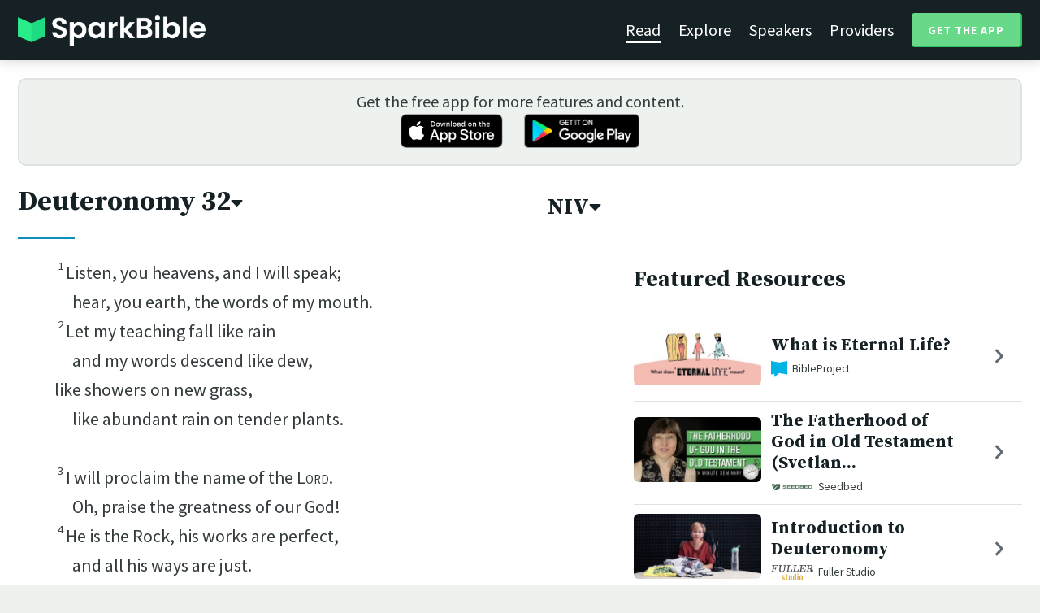

--- FILE ---
content_type: text/html; charset=utf-8
request_url: https://sparkbible.com/NIV/Deuteronomy/32
body_size: 24006
content:
<!DOCTYPE html>
<html>
  <head>
    <title>Spark Bible | Learn the Bible with video from top Bible teachers.</title>
    <meta name="viewport" content="width=device-width,initial-scale=1">
    <meta name="description" content="Spark Bible is a new and free Bible study app with video from top Christian Bible teachers. Spark Bible makes it easy to read and learn the Bible at a deeper level. Get more out of reading the Bible with Spark Bible.">
    <link rel="apple-touch-icon" sizes="180x180" href="/apple-touch-icon.png?v=2">
<link rel="icon" type="image/png" sizes="32x32" href="/favicon-32x32.png?v=2">
<link rel="icon" type="image/png" sizes="16x16" href="/favicon-16x16.png?v=2">
<link rel="manifest" href="/site.webmanifest?v=2">
<link rel="shortcut icon" href="/favicon.ico?v=2">
<meta name="msapplication-TileColor" content="#152125">
<meta name="theme-color" content="#152125">

    <meta name="csrf-param" content="authenticity_token" />
<meta name="csrf-token" content="KrQ1TPR57fP81q3meyLDXgWtCuTeJm0fwx0Ha3Waaw5zzndNJFxP953GLmxvnizTNZPlPlT1-6Uan91I-R-FHw" />
    
    <meta property="og:title" content="Learn the Bible with video from top Bible teachers. | Spark Bible">
<meta property="og:description" content="Spark Bible is a new and free Bible study app with video from top Christian Bible teachers. Spark Bible makes it easy to read and learn the Bible at a deeper level. Get more out of reading the Bible with Spark Bible.">
<meta property="og:image" content="https://res.cloudinary.com/sparkbible/image/upload/v1585084458/app_assets/Spark-Bible-app-icon.png">
<meta property="og:url" content="https://sparkbible.com/NIV/Deuteronomy/32">

    <link rel="stylesheet" href="https://cdnjs.cloudflare.com/ajax/libs/normalize/8.0.1/normalize.min.css" integrity="sha256-l85OmPOjvil/SOvVt3HnSSjzF1TUMyT9eV0c2BzEGzU=" crossorigin="anonymous" />
    <link rel="stylesheet" href="https://cdn.plyr.io/3.6.2/plyr.css" media="print" onload="this.media='all'; this.onload=null;">
    <script src="https://cdn.plyr.io/3.6.2/plyr.js"></script>
    <script src="https://unpkg.com/@popperjs/core@2"></script>
    <script src="https://unpkg.com/tippy.js@6"></script>
    <script defer src="https://kit.fontawesome.com/72ff33412f.js" data-mutate-approach="sync" crossorigin="anonymous"></script>
    <link rel="stylesheet" href="/assets/application-a5ed54037beda56647664658bdb2d8813e9b1a3daacb8e9cf0c00761c3bcbef0.css" data-turbo-track="reload" />
    
    <script type="importmap" data-turbo-track="reload">{
  "imports": {
    "bible_app": "/assets/bible_app-ad44f877c337e7d32c74e7b98456ee05c08ace3a7a1228a8dd548b5ce6e2ef8a.js",
    "web_app": "/assets/web_app-a02290caf05c8af33489b50d98e757a64ebacd3cb013ab76627f22b15e93ddc1.js",
    "@hotwired/turbo-rails": "/assets/turbo.min-96cbf52c71021ba210235aaeec4720012d2c1df7d2dab3770cfa49eea3bb09da.js",
    "@hotwired/stimulus": "/assets/stimulus.min-900648768bd96f3faeba359cf33c1bd01ca424ca4d2d05f36a5d8345112ae93c.js",
    "@hotwired/stimulus-loading": "/assets/stimulus-loading-1fc59770fb1654500044afd3f5f6d7d00800e5be36746d55b94a2963a7a228aa.js",
    "utils/helpers": "/assets/utils/helpers-4f265faee3cf033048bffca45bfd5fa98ba8b49136f941ff29628e4aaf39b7e3.js",
    "controllers/bible_app/bible": "/assets/controllers/bible_app/bible-87f19c96b261cabe4a0f5d59bf39a128d76855dcd2bf0130ebe91b5b5c036edd.js",
    "controllers/bible_app/bible_settings_controller": "/assets/controllers/bible_app/bible_settings_controller-543b14421b33d4485eb84824078d1da8815457201bb4fbb466dd2625fff57c05.js",
    "controllers/bible_app/constants": "/assets/controllers/bible_app/constants-a8a9e9c008a34bd3acfdab7f256760a42e6b69681b686371d0878ac0965be201.js",
    "controllers/bible_app/footnotes_controller": "/assets/controllers/bible_app/footnotes_controller-509e6c76c4ed6b5876e63e78e3ea9e9804b4c0b12166c6d1e257821ca4e90aba.js",
    "controllers/bible_app": "/assets/controllers/bible_app/index-e77cf38a965f7f5eea49c5409895eb6d799582abf5eddd20843608762b098f14.js",
    "controllers/bible_app/mode_handler": "/assets/controllers/bible_app/mode_handler-5e6c86e4a12b7dba287b84d481fa636a17a5e9f9efbb92d180fe10d4d484f745.js",
    "controllers/bible_app/native_bridge": "/assets/controllers/bible_app/native_bridge-e49575f6d23f93ca957c28ccde300b2bb68eb27ef0da8b5b78895bce1ce8bade.js",
    "controllers/bible_app/resource_highlight": "/assets/controllers/bible_app/resource_highlight-4bdf3a2b839741dfd38d15bac09381e5590abd7ad316137886ce1ec37d867815.js",
    "controllers/bible_app/resource_highlights_controller": "/assets/controllers/bible_app/resource_highlights_controller-47b87131a4e913c50515ca4f453228eafe754a0236b8f08793d8f900fb5adb9c.js",
    "controllers/bible_app/saved_references_controller": "/assets/controllers/bible_app/saved_references_controller-a06fee09922078db9acd5446fe6671273a9826df1e14aedf38657f00e846f377.js",
    "controllers/bible_app/scroll_controller": "/assets/controllers/bible_app/scroll_controller-d7ab5c1ac2907a276ca8c580c8c461945804ea569ec6d2103513bd04a35d1462.js",
    "controllers/bible_app/scroll_handler": "/assets/controllers/bible_app/scroll_handler-88ad2a8e29a51bf595296f9f8f9ee386ffabf770203a75eaf40c3442f1e93464.js",
    "controllers/bible_app/spacing_controller": "/assets/controllers/bible_app/spacing_controller-db6265e1c7104dad578a181575e7aea46ea14c654e5a615e58e9082dccc1be17.js",
    "controllers/bible_app/starting_chapter_controller": "/assets/controllers/bible_app/starting_chapter_controller-137fc2d113be4f9b60079aa759af019e3678865d2b2ed65d4ee4b659196e4bc6.js",
    "controllers/bible_app/tap_handler": "/assets/controllers/bible_app/tap_handler-fe7c08c4d74ffa78cd33fbc1ce7c2c32e5df5c32db2c016501b9104caa9688c6.js",
    "controllers/bible_app/verse": "/assets/controllers/bible_app/verse-da12735d6531502f068a095999245ae142fd842b1a7e854f0fd5bf52db884c5f.js",
    "controllers/bible_app/verse_selection": "/assets/controllers/bible_app/verse_selection-3ae45c8c9e63da60b66ce4249ef30350d8e8d661d30151787b54e9f176df122d.js",
    "controllers/bible_app/verse_selection_controller": "/assets/controllers/bible_app/verse_selection_controller-539591b09e189fe12ddab540e18fba4afc43e4ce58b48b1af5533c7bcf991802.js",
    "controllers/web_app": "/assets/controllers/web_app/index-a87424e64b1cea8b8f8c95d88d0e922814d1d18e8103585aae5e58ef3756169f.js",
    "controllers/web_app/toggle_controller": "/assets/controllers/web_app/toggle_controller-27368eb5692a5a5fecef679d84a9bc21ce80d32d191d77d5050132bbbad7dfde.js",
    "controllers/web_app/video_controller": "/assets/controllers/web_app/video_controller-68c7e96047991e9d9e861c4ec60a08f1a0a2fbea720a667e6fdac61d9769087a.js"
  }
}</script>
<link rel="modulepreload" href="/assets/bible_app-ad44f877c337e7d32c74e7b98456ee05c08ace3a7a1228a8dd548b5ce6e2ef8a.js">
<link rel="modulepreload" href="/assets/web_app-a02290caf05c8af33489b50d98e757a64ebacd3cb013ab76627f22b15e93ddc1.js">
<link rel="modulepreload" href="/assets/turbo.min-96cbf52c71021ba210235aaeec4720012d2c1df7d2dab3770cfa49eea3bb09da.js">
<link rel="modulepreload" href="/assets/stimulus.min-900648768bd96f3faeba359cf33c1bd01ca424ca4d2d05f36a5d8345112ae93c.js">
<link rel="modulepreload" href="/assets/stimulus-loading-1fc59770fb1654500044afd3f5f6d7d00800e5be36746d55b94a2963a7a228aa.js">
<link rel="modulepreload" href="/assets/utils/helpers-4f265faee3cf033048bffca45bfd5fa98ba8b49136f941ff29628e4aaf39b7e3.js">
<link rel="modulepreload" href="/assets/controllers/bible_app/bible-87f19c96b261cabe4a0f5d59bf39a128d76855dcd2bf0130ebe91b5b5c036edd.js">
<link rel="modulepreload" href="/assets/controllers/bible_app/bible_settings_controller-543b14421b33d4485eb84824078d1da8815457201bb4fbb466dd2625fff57c05.js">
<link rel="modulepreload" href="/assets/controllers/bible_app/constants-a8a9e9c008a34bd3acfdab7f256760a42e6b69681b686371d0878ac0965be201.js">
<link rel="modulepreload" href="/assets/controllers/bible_app/footnotes_controller-509e6c76c4ed6b5876e63e78e3ea9e9804b4c0b12166c6d1e257821ca4e90aba.js">
<link rel="modulepreload" href="/assets/controllers/bible_app/index-e77cf38a965f7f5eea49c5409895eb6d799582abf5eddd20843608762b098f14.js">
<link rel="modulepreload" href="/assets/controllers/bible_app/mode_handler-5e6c86e4a12b7dba287b84d481fa636a17a5e9f9efbb92d180fe10d4d484f745.js">
<link rel="modulepreload" href="/assets/controllers/bible_app/native_bridge-e49575f6d23f93ca957c28ccde300b2bb68eb27ef0da8b5b78895bce1ce8bade.js">
<link rel="modulepreload" href="/assets/controllers/bible_app/resource_highlight-4bdf3a2b839741dfd38d15bac09381e5590abd7ad316137886ce1ec37d867815.js">
<link rel="modulepreload" href="/assets/controllers/bible_app/resource_highlights_controller-47b87131a4e913c50515ca4f453228eafe754a0236b8f08793d8f900fb5adb9c.js">
<link rel="modulepreload" href="/assets/controllers/bible_app/saved_references_controller-a06fee09922078db9acd5446fe6671273a9826df1e14aedf38657f00e846f377.js">
<link rel="modulepreload" href="/assets/controllers/bible_app/scroll_controller-d7ab5c1ac2907a276ca8c580c8c461945804ea569ec6d2103513bd04a35d1462.js">
<link rel="modulepreload" href="/assets/controllers/bible_app/scroll_handler-88ad2a8e29a51bf595296f9f8f9ee386ffabf770203a75eaf40c3442f1e93464.js">
<link rel="modulepreload" href="/assets/controllers/bible_app/spacing_controller-db6265e1c7104dad578a181575e7aea46ea14c654e5a615e58e9082dccc1be17.js">
<link rel="modulepreload" href="/assets/controllers/bible_app/starting_chapter_controller-137fc2d113be4f9b60079aa759af019e3678865d2b2ed65d4ee4b659196e4bc6.js">
<link rel="modulepreload" href="/assets/controllers/bible_app/tap_handler-fe7c08c4d74ffa78cd33fbc1ce7c2c32e5df5c32db2c016501b9104caa9688c6.js">
<link rel="modulepreload" href="/assets/controllers/bible_app/verse-da12735d6531502f068a095999245ae142fd842b1a7e854f0fd5bf52db884c5f.js">
<link rel="modulepreload" href="/assets/controllers/bible_app/verse_selection-3ae45c8c9e63da60b66ce4249ef30350d8e8d661d30151787b54e9f176df122d.js">
<link rel="modulepreload" href="/assets/controllers/bible_app/verse_selection_controller-539591b09e189fe12ddab540e18fba4afc43e4ce58b48b1af5533c7bcf991802.js">
<link rel="modulepreload" href="/assets/controllers/web_app/index-a87424e64b1cea8b8f8c95d88d0e922814d1d18e8103585aae5e58ef3756169f.js">
<link rel="modulepreload" href="/assets/controllers/web_app/toggle_controller-27368eb5692a5a5fecef679d84a9bc21ce80d32d191d77d5050132bbbad7dfde.js">
<link rel="modulepreload" href="/assets/controllers/web_app/video_controller-68c7e96047991e9d9e861c4ec60a08f1a0a2fbea720a667e6fdac61d9769087a.js">
<script type="module">import "web_app"</script>
    <script type="text/javascript">
  const isBot = /bot|google|baidu|bing|msn|duckduckbot|teoma|slurp|yandex/i.test(navigator.userAgent);
  if (typeof amplitude === 'undefined' && !isBot) {
    (function(e,t){var n=e.amplitude||{_q:[],_iq:{}};var r=t.createElement("script")
    ;r.type="text/javascript"
    ;r.integrity="sha384-3bSR/uIgD42pCWBeq1//B3mI/hPuWdk0L1EUnQIWfGyMOjs0VEoFLhHMqObtv2BA"
    ;r.crossOrigin="anonymous";r.async=true
    ;r.src="https://cdn.amplitude.com/libs/amplitude-5.10.0-min.gz.js"
    ;r.onload=function(){if(!e.amplitude.runQueuedFunctions){
    console.log("[Amplitude] Error: could not load SDK")}}
    ;var i=t.getElementsByTagName("script")[0];i.parentNode.insertBefore(r,i)
    ;function s(e,t){e.prototype[t]=function(){
    this._q.push([t].concat(Array.prototype.slice.call(arguments,0)));return this}}
    var o=function(){this._q=[];return this}
    ;var a=["add","append","clearAll","prepend","set","setOnce","unset"]
    ;for(var u=0;u<a.length;u++){s(o,a[u])}n.Identify=o;var c=function(){this._q=[]
    ;return this}
    ;var l=["setProductId","setQuantity","setPrice","setRevenueType","setEventProperties"]
    ;for(var p=0;p<l.length;p++){s(c,l[p])}n.Revenue=c
    ;var d=["init","logEvent","logRevenue","setUserId","setUserProperties","setOptOut","setVersionName","setDomain","setDeviceId", "enableTracking", "setGlobalUserProperties","identify","clearUserProperties","setGroup","logRevenueV2","regenerateDeviceId","groupIdentify","onInit","logEventWithTimestamp","logEventWithGroups","setSessionId","resetSessionId"]
    ;function v(e){function t(t){e[t]=function(){
    e._q.push([t].concat(Array.prototype.slice.call(arguments,0)))}}
    for(var n=0;n<d.length;n++){t(d[n])}}v(n);n.getInstance=function(e){
    e=(!e||e.length===0?"$default_instance":e).toLowerCase()
    ;if(!n._iq.hasOwnProperty(e)){n._iq[e]={_q:[]};v(n._iq[e])}return n._iq[e]}
    ;e.amplitude=n})(window,document);

    amplitude.getInstance().init("7e5e650f746b42ce7bb465c64eb8d12a", null, {
      saveEvents: true,
      includeUtm: true,
      includeReferrer: true,
      includeGclid: true
    });

    document.addEventListener('turbo:load', () => {
      amplitude.getInstance().logEvent("Page Loaded", {
        url: window.location.href,
        path: window.location.pathname,
        bodyClass: $1('body').className,
        h1: $1('h1') ? $1('h1').textContent : null,
        h2: $1('h2') ? $1('h2').textContent : null,
      });

      // Add handlers for elements tagged with amplitude data attributes.
      $("[data-amplitude-event]").forEach((el) => {
          const eventTitle = el.dataset.amplitudeEvent;
          let props = {};
          if (el.dataset.amplitudeProps) {
            props = JSON.parse(el.dataset.amplitudeProps);
          }
          switch (el.dataset.amplitudeTrigger) {
            case "click":
              el.addEventListener("click", () => amplitude.getInstance().logEvent(eventTitle, props));
            break;
            case "load":
              amplitude.getInstance().logEvent(eventTitle, props);
            break;
          }
      });
    });
  }
</script>

  </head>

  <body class="bible_chapters show" data-controller="pageload">

      <header>
        <a class="logo undecorated" href="/"><img src="/assets/shared/logos/Spark-Bible-Logo-Light-6616f3073ddeea533532c0109831a5d9fd3d51bd04f850731a6cfa2071d57af2.png" /></a>
          <nav data-controller="toggle">
  <section data-toggle-target="element" class="nav-menu">
    <a class="selected" href="/read">Read</a>
    <a href="/explore">Explore</a>
    <a href="/speakers">Speakers</a>
    <a href="/providers">Providers</a>
    <a href="#get-app-modal" class="button undecorated" data-turbo="false">
      Get the App
    </a>
  </section>
  <a href="#" data-action="toggle#toggle" class="mobile-menu-icon h-padded undecorated">
    <i class="fa fa-bars"></i>
  </a>
</nav>

      </header>

      <div class="content padded">
        
        <section class="get-app-callout">
  Get the free app for more features and content.
  <br>
  <a class="undecorated" href="https://apple.co/3rRxZfy"><img height="42" alt="Download on the App Store" src="/assets/shared/badges/download-on-the-app-store-3ee50cfaac04907fb23f7120324d8dd8333c1267516388341debf5c4304aba00.png" /></a>
  <a class="l-padded undecorated" href="https://play.google.com/store/apps/details?id=com.sparkbible.sparkbible&amp;hl=en&amp;gl=US"><img height="42" alt="Get it on Google Play" src="/assets/shared/badges/google-play-badge-c78da272321ee64e2b114fcc493adbf3b70d8e67fdb1b6c3099c6d976c1282e6.png" /></a>
</section>

<div class="container">

  <section class="bible">
    <div class="heading-controls">
      <span>
        <h1>
          <a href="#chapter-select-modal" class="undecorated" data-turbo="false">
              Deuteronomy&nbsp;32<i class="fas fa-caret-down"></i>
          </a>
        </h1>
      </span>
      <span>
        <h2>
          <a href="#version-select-modal" class="undecorated" data-turbo="false">
            NIV<i class="fas fa-caret-down"></i>
          </a>
        </h2>
      </span>
    </div>

    <div class="bible-text">
      <p class='q1'><span data-verse='1'><sup>1</sup>Listen, you heavens, and I will speak;</span></p><p class='q2'><span data-verse='1'>hear, you earth, the words of my mouth.</span></p><p class='q1'><span data-verse='2'><sup>2</sup>Let my teaching fall like rain</span></p><p class='q2'><span data-verse='2'>and my words descend like dew,</span></p><p class='q1'><span data-verse='2'>like showers on new grass,</span></p><p class='q2'><span data-verse='2'>like abundant rain on tender plants.</span></p><br><p class='q1'><span data-verse='3'><sup>3</sup>I will proclaim the name of the <span class="nd">Lord</span>.</span></p><p class='q2'><span data-verse='3'>Oh, praise the greatness of our God!</span></p><p class='q1'><span data-verse='4'><sup>4</sup>He is the Rock, his works are perfect,</span></p><p class='q2'><span data-verse='4'>and all his ways are just.</span></p><p class='q1'><span data-verse='4'>A faithful God who does no wrong,</span></p><p class='q2'><span data-verse='4'>upright and just is he.</span></p><br><p class='q1'><span data-verse='5'><sup>5</sup>They are corrupt and not his children;</span></p><p class='q2'><span data-verse='5'>to their shame they are a warped and crooked generation.</span></p><p class='q1'><span data-verse='6'><sup>6</sup>Is this the way you repay the <span class="nd">Lord</span>,</span></p><p class='q2'><span data-verse='6'>you foolish and unwise people?</span></p><p class='q1'><span data-verse='6'>Is he not your Father, your <span class='fn-wrap'>Creator,<button data-fn='6'><i class='fal fa-comment-alt-lines'></i><span hidden><span class="fr">32:6 </span><span class="ft">Or </span><span class="fq">Father, </span><span class="fqa">who bought you</span></span></button></span></span></p><p class='q2'><span data-verse='6'>who made you and formed you?</span></p><br><p class='q1'><span data-verse='7'><sup>7</sup>Remember the days of old;</span></p><p class='q2'><span data-verse='7'>consider the generations long past.</span></p><p class='q1'><span data-verse='7'>Ask your father and he will tell you,</span></p><p class='q2'><span data-verse='7'>your elders, and they will explain to you.</span></p><p class='q1'><span data-verse='8'><sup>8</sup>When the Most High gave the nations their inheritance,</span></p><p class='q2'><span data-verse='8'>when he divided all mankind,</span></p><p class='q1'><span data-verse='8'>he set up boundaries for the peoples</span></p><p class='q2'><span data-verse='8'>according to the number of the sons of <span class='fn-wrap'>Israel.<button data-fn='8'><i class='fal fa-comment-alt-lines'></i><span hidden><span class="fr">32:8 </span><span class="ft">Masoretic Text; Dead Sea Scrolls (see also Septuagint) </span><span class="fq">sons of </span><span class="fqa">God</span></span></button></span></span></p><p class='q1'><span data-verse='9'><sup>9</sup>For the <span class="nd">Lord</span>’s portion is his people,</span></p><p class='q2'><span data-verse='9'>Jacob his allotted inheritance.</span></p><br><p class='q1'><span data-verse='10'><sup>10</sup>In a desert land he found him,</span></p><p class='q2'><span data-verse='10'>in a barren and howling waste.</span></p><p class='q1'><span data-verse='10'>He shielded him and cared for him;</span></p><p class='q2'><span data-verse='10'>he guarded him as the apple of his eye,</span></p><p class='q1'><span data-verse='11'><sup>11</sup>like an eagle that stirs up its nest</span></p><p class='q2'><span data-verse='11'>and hovers over its young,</span></p><p class='q1'><span data-verse='11'>that spreads its wings to catch them</span></p><p class='q2'><span data-verse='11'>and carries them aloft.</span></p><p class='q1'><span data-verse='12'><sup>12</sup>The <span class="nd">Lord</span> alone led him;</span></p><p class='q2'><span data-verse='12'>no foreign god was with him.</span></p><br><p class='q1'><span data-verse='13'><sup>13</sup>He made him ride on the heights of the land</span></p><p class='q2'><span data-verse='13'>and fed him with the fruit of the fields.</span></p><p class='q1'><span data-verse='13'>He nourished him with honey from the rock,</span></p><p class='q2'><span data-verse='13'>and with oil from the flinty crag,</span></p><p class='q1'><span data-verse='14'><sup>14</sup>with curds and milk from herd and flock</span></p><p class='q2'><span data-verse='14'>and with fattened lambs and goats,</span></p><p class='q1'><span data-verse='14'>with choice rams of Bashan</span></p><p class='q2'><span data-verse='14'>and the finest kernels of wheat.</span></p><p class='q1'><span data-verse='14'>You drank the foaming blood of the grape.</span></p><br><p class='q1'><span data-verse='15'><sup>15</sup><span class='fn-wrap'>Jeshurun<button data-fn='15'><i class='fal fa-comment-alt-lines'></i><span hidden><span class="fr">32:15 </span><span class="fq">Jeshurun </span><span class="ft">means </span><span class="fqa">the upright one, </span><span class="ft">that is, Israel.</span></span></button></span> grew fat and kicked;</span></p><p class='q2'><span data-verse='15'>filled with food, they became heavy and sleek.</span></p><p class='q1'><span data-verse='15'>They abandoned the God who made them</span></p><p class='q2'><span data-verse='15'>and rejected the Rock their Savior.</span></p><p class='q1'><span data-verse='16'><sup>16</sup>They made him jealous with their foreign gods</span></p><p class='q2'><span data-verse='16'>and angered him with their detestable idols.</span></p><p class='q1'><span data-verse='17'><sup>17</sup>They sacrificed to false gods, which are not God—</span></p><p class='q2'><span data-verse='17'>gods they had not known,</span></p><p class='q2'><span data-verse='17'>gods that recently appeared,</span></p><p class='q2'><span data-verse='17'>gods your ancestors did not fear.</span></p><p class='q1'><span data-verse='18'><sup>18</sup>You deserted the Rock, who fathered you;</span></p><p class='q2'><span data-verse='18'>you forgot the God who gave you birth.</span></p><br><p class='q1'><span data-verse='19'><sup>19</sup>The <span class="nd">Lord</span> saw this and rejected them</span></p><p class='q2'><span data-verse='19'>because he was angered by his sons and daughters.</span></p><p class='q1'><span data-verse='20'><sup>20</sup>“I will hide my face from them,” he said,</span></p><p class='q2'><span data-verse='20'>“and see what their end will be;</span></p><p class='q1'><span data-verse='20'>for they are a perverse generation,</span></p><p class='q2'><span data-verse='20'>children who are unfaithful.</span></p><p class='q1'><span data-verse='21'><sup>21</sup>They made me jealous by what is no god</span></p><p class='q2'><span data-verse='21'>and angered me with their worthless idols.</span></p><p class='q1'><span data-verse='21'>I will make them envious by those who are not a people;</span></p><p class='q2'><span data-verse='21'>I will make them angry by a nation that has no understanding.</span></p><p class='q1'><span data-verse='22'><sup>22</sup>For a fire will be kindled by my wrath,</span></p><p class='q2'><span data-verse='22'>one that burns down to the realm of the dead below.</span></p><p class='q1'><span data-verse='22'>It will devour the earth and its harvests</span></p><p class='q2'><span data-verse='22'>and set afire the foundations of the mountains.</span></p><br><p class='q1'><span data-verse='23'><sup>23</sup>“I will heap calamities on them</span></p><p class='q2'><span data-verse='23'>and spend my arrows against them.</span></p><p class='q1'><span data-verse='24'><sup>24</sup>I will send wasting famine against them,</span></p><p class='q2'><span data-verse='24'>consuming pestilence and deadly plague;</span></p><p class='q1'><span data-verse='24'>I will send against them the fangs of wild beasts,</span></p><p class='q2'><span data-verse='24'>the venom of vipers that glide in the dust.</span></p><p class='q1'><span data-verse='25'><sup>25</sup>In the street the sword will make them childless;</span></p><p class='q2'><span data-verse='25'>in their homes terror will reign.</span></p><p class='q1'><span data-verse='25'>The young men and young women will perish,</span></p><p class='q2'><span data-verse='25'>the infants and those with gray hair.</span></p><p class='q1'><span data-verse='26'><sup>26</sup>I said I would scatter them</span></p><p class='q2'><span data-verse='26'>and erase their name from human memory,</span></p><p class='q1'><span data-verse='27'><sup>27</sup>but I dreaded the taunt of the enemy,</span></p><p class='q2'><span data-verse='27'>lest the adversary misunderstand</span></p><p class='q1'><span data-verse='27'>and say, ‘Our hand has triumphed;</span></p><p class='q2'><span data-verse='27'>the <span class="nd">Lord</span> has not done all this.’ ”</span></p><br><p class='q1'><span data-verse='28'><sup>28</sup>They are a nation without sense,</span></p><p class='q2'><span data-verse='28'>there is no discernment in them.</span></p><p class='q1'><span data-verse='29'><sup>29</sup>If only they were wise and would understand this</span></p><p class='q2'><span data-verse='29'>and discern what their end will be!</span></p><p class='q1'><span data-verse='30'><sup>30</sup>How could one man chase a thousand,</span></p><p class='q2'><span data-verse='30'>or two put ten thousand to flight,</span></p><p class='q1'><span data-verse='30'>unless their Rock had sold them,</span></p><p class='q2'><span data-verse='30'>unless the <span class="nd">Lord</span> had given them up?</span></p><p class='q1'><span data-verse='31'><sup>31</sup>For their rock is not like our Rock,</span></p><p class='q2'><span data-verse='31'>as even our enemies concede.</span></p><p class='q1'><span data-verse='32'><sup>32</sup>Their vine comes from the vine of Sodom</span></p><p class='q2'><span data-verse='32'>and from the fields of Gomorrah.</span></p><p class='q1'><span data-verse='32'>Their grapes are filled with poison,</span></p><p class='q2'><span data-verse='32'>and their clusters with bitterness.</span></p><p class='q1'><span data-verse='33'><sup>33</sup>Their wine is the venom of serpents,</span></p><p class='q2'><span data-verse='33'>the deadly poison of cobras.</span></p><br><p class='q1'><span data-verse='34'><sup>34</sup>“Have I not kept this in reserve</span></p><p class='q2'><span data-verse='34'>and sealed it in my vaults?</span></p><p class='q1'><span data-verse='35'><sup>35</sup>It is mine to avenge; I will repay.</span></p><p class='q2'><span data-verse='35'>In due time their foot will slip;</span></p><p class='q1'><span data-verse='35'>their day of disaster is near</span></p><p class='q2'><span data-verse='35'>and their doom rushes upon them.”</span></p><br><p class='q1'><span data-verse='36'><sup>36</sup>The <span class="nd">Lord</span> will vindicate his people</span></p><p class='q2'><span data-verse='36'>and relent concerning his servants</span></p><p class='q1'><span data-verse='36'>when he sees their strength is gone</span></p><p class='q2'><span data-verse='36'>and no one is left, slave or <span class='fn-wrap'>free.<button data-fn='36'><i class='fal fa-comment-alt-lines'></i><span hidden><span class="fr">32:36 </span><span class="ft">Or </span><span class="fq">and </span><span class="fqa">they are without a ruler or leader</span></span></button></span></span></p><p class='q1'><span data-verse='37'><sup>37</sup>He will say: “Now where are their gods,</span></p><p class='q2'><span data-verse='37'>the rock they took refuge in,</span></p><p class='q1'><span data-verse='38'><sup>38</sup>the gods who ate the fat of their sacrifices</span></p><p class='q2'><span data-verse='38'>and drank the wine of their drink offerings?</span></p><p class='q1'><span data-verse='38'>Let them rise up to help you!</span></p><p class='q2'><span data-verse='38'>Let them give you shelter!</span></p><br><p class='q1'><span data-verse='39'><sup>39</sup>“See now that I myself am he!</span></p><p class='q2'><span data-verse='39'>There is no god besides me.</span></p><p class='q1'><span data-verse='39'>I put to death and I bring to life,</span></p><p class='q2'><span data-verse='39'>I have wounded and I will heal,</span></p><p class='q2'><span data-verse='39'>and no one can deliver out of my hand.</span></p><p class='q1'><span data-verse='40'><sup>40</sup>I lift my hand to heaven and solemnly swear:</span></p><p class='q2'><span data-verse='40'>As surely as I live forever,</span></p><p class='q1'><span data-verse='41'><sup>41</sup>when I sharpen my flashing sword</span></p><p class='q2'><span data-verse='41'>and my hand grasps it in judgment,</span></p><p class='q1'><span data-verse='41'>I will take vengeance on my adversaries</span></p><p class='q2'><span data-verse='41'>and repay those who hate me.</span></p><p class='q1'><span data-verse='42'><sup>42</sup>I will make my arrows drunk with blood,</span></p><p class='q2'><span data-verse='42'>while my sword devours flesh:</span></p><p class='q1'><span data-verse='42'>the blood of the slain and the captives,</span></p><p class='q2'><span data-verse='42'>the heads of the enemy leaders.”</span></p><br><p class='q1'><span data-verse='43'><sup>43</sup>Rejoice, you nations, with his <span class='fn-wrap'>people,<button data-fn='43'><i class='fal fa-comment-alt-lines'></i><span hidden><span class="fr">32:43 </span><span class="ft">Or </span><span class="fqa">Make his people rejoice, you nations</span></span></button></span><button data-fn='43'><i class='fal fa-comment-alt-lines'></i><span hidden><span class="fr">32:43 </span><span class="ft">Masoretic Text; Dead Sea Scrolls (see also Septuagint) </span><span class="fqa">people, / and let all the angels worship him, /</span></span></button></span></p><p class='q2'><span data-verse='43'>for he will avenge the blood of his servants;</span></p><p class='q1'><span data-verse='43'>he will take vengeance on his enemies</span></p><p class='q2'><span data-verse='43'>and make atonement for his land and people.</span></p><p><span data-verse='44'><sup>44</sup>Moses came with <span class='fn-wrap'>Joshua<button data-fn='44'><i class='fal fa-comment-alt-lines'></i><span hidden><span class="fr">32:44 </span><span class="ft">Hebrew </span><span class="fqa">Hoshea</span><span class="ft">, a variant of </span><span class="fq">Joshua</span></span></button></span> son of Nun and spoke all the words of this song in the hearing of the people. </span><span data-verse='45'><sup>45</sup>When Moses finished reciting all these words to all Israel, </span><span data-verse='46'><sup>46</sup>he said to them, “Take to heart all the words I have solemnly declared to you this day, so that you may command your children to obey carefully all the words of this law. </span><span data-verse='47'><sup>47</sup>They are not just idle words for you—they are your life. By them you will live long in the land you are crossing the Jordan to possess.”</span></p><h4 class='s1'>Moses to Die on Mount Nebo</h4><p><span data-verse='48'><sup>48</sup>On that same day the <span class="nd">Lord</span> told Moses, </span><span data-verse='49'><sup>49</sup>“Go up into the Abarim Range to Mount Nebo in Moab, across from Jericho, and view Canaan, the land I am giving the Israelites as their own possession. </span><span data-verse='50'><sup>50</sup>There on the mountain that you have climbed you will die and be gathered to your people, just as your brother Aaron died on Mount Hor and was gathered to his people. </span><span data-verse='51'><sup>51</sup>This is because both of you broke faith with me in the presence of the Israelites at the waters of Meribah Kadesh in the Desert of Zin and because you did not uphold my holiness among the Israelites. </span><span data-verse='52'><sup>52</sup>Therefore, you will see the land only from a distance; you will not enter the land I am giving to the people of Israel.”</span></p>
    </div>

    
<div class="bottom-nav">
  <section class="prev">
      <a href="/NIV/Deuteronomy/31"><i class='fas fa-caret-left'></i> Deuteronomy 31</a>
  </section>
  <section class="next">
      <a href="/NIV/Deuteronomy/33">Deuteronomy 33 <i class='fas fa-caret-right'></i></a>
  </section>
</div>

    <p class="smaller-text centered-text">
      Holy Bible, New International Version&trade;, NIV&trade;<br>Copyright &copy; 1973, 1978, 1984, 2011 by Biblica, Inc.<br>Used with permission. All rights reserved worldwide.
      <br>
      The “New International Version” is a trademark registered in the European Union Intellectual Property Office (EUIPO) and United States Patent and Trademark Office by Biblica, Inc. The “NIV”, “Biblica”, “International Bible Society” and the Biblica Logo are trademarks registered in the United States Patent and Trademark Office by Biblica, Inc. Used with permission.
<br>
<a href="https://www.biblica.com" target="_blank" rel="nofollow">Learn more at www.Biblica.com.</a>
    </p>
  </section>

  <section class="resources">
    <h2>Featured Resources</h2>
    <div class="flex-row resource-row condensed">
  <section class="image">
    <a class="undecorated" href="/r/bibleproject/eternal-life"><img class="rounded video-thumbnail" alt="What is Eternal Life?" loading="lazy" src="https://i.ytimg.com/vi/uCOycIMyJZM/mqdefault.jpg" /></a>
  </section>
  <section class="text">
    <h3><a href="/r/bibleproject/eternal-life">What is Eternal Life?</a></h3>
    <p class="desc">Jesus offered people eternal life. But what does that mean? Explore the meani...</p>
    <p class="smallest-text"><img src="https://res-3.cloudinary.com/sparkbible/image/upload/c_fit,h_20,w_52/v1/resource_providers/BibleProject_agfqdk.png" /> BibleProject</p>
  </section>
  <section class="indicator">
    <a class="undecorated" href="/r/bibleproject/eternal-life"><i class="fas fa-chevron-right"></i></a>
  </section>
</div>
<div class="flex-row resource-row condensed">
  <section class="image">
    <a class="undecorated" href="/r/seedbed/the-fatherhood-of-god-in-old-testament-svetlana-khobnya"><img class="rounded video-thumbnail" alt="The Fatherhood of God in Old Testament (Svetlana Khobnya)" loading="lazy" src="https://i.ytimg.com/vi/eV5JtoC28qA/mqdefault.jpg" /></a>
  </section>
  <section class="text">
    <h3><a href="/r/seedbed/the-fatherhood-of-god-in-old-testament-svetlana-khobnya">The Fatherhood of God in Old Testament (Svetlan...</a></h3>
    <p class="desc">https://seedbed.com 

Seedbed&#39;s mission is to gather, connect, and resource ...</p>
    <p class="smallest-text"><img src="https://res-2.cloudinary.com/sparkbible/image/upload/c_fit,h_20,w_52/Seedbed-2.webp" /> Seedbed</p>
  </section>
  <section class="indicator">
    <a class="undecorated" href="/r/seedbed/the-fatherhood-of-god-in-old-testament-svetlana-khobnya"><i class="fas fa-chevron-right"></i></a>
  </section>
</div>
<div class="flex-row resource-row condensed">
  <section class="image">
    <a class="undecorated" href="/r/fuller-studio/introduction-to-deuteronomy"><img class="rounded video-thumbnail" alt="Introduction to Deuteronomy" loading="lazy" src="https://i.ytimg.com/vi/6_4kS6umhzo/mqdefault.jpg" /></a>
  </section>
  <section class="text">
    <h3><a href="/r/fuller-studio/introduction-to-deuteronomy">Introduction to Deuteronomy</a></h3>
    <p class="desc">Dr. Lisa Lamb introduces Deuteronomy, a book about the values that are meant ...</p>
    <p class="smallest-text"><img src="https://res-1.cloudinary.com/sparkbible/image/upload/c_fit,h_20,w_52/v1/resource_providers/Fuller-Studio.png" /> Fuller Studio</p>
  </section>
  <section class="indicator">
    <a class="undecorated" href="/r/fuller-studio/introduction-to-deuteronomy"><i class="fas fa-chevron-right"></i></a>
  </section>
</div>
<div class="flex-row resource-row condensed">
  <section class="image">
    <a class="undecorated" href="/r/bibleproject/the-satan-and-demons-question-and-response"><img class="rounded video-thumbnail" alt="The Satan and Demons Question and Response - BibleProject" loading="lazy" src="https://i.ytimg.com/vi/npk34pB5P4A/mqdefault.jpg" /></a>
  </section>
  <section class="text">
    <h3><a href="/r/bibleproject/the-satan-and-demons-question-and-response">The Satan and Demons Question and Response - Bi...</a></h3>
    <p class="desc">The topic of The Satan and Demons explores some of the strangest passages in ...</p>
    <p class="smallest-text"><img src="https://res-3.cloudinary.com/sparkbible/image/upload/c_fit,h_20,w_52/v1/resource_providers/BibleProject_agfqdk.png" /> BibleProject</p>
  </section>
  <section class="indicator">
    <a class="undecorated" href="/r/bibleproject/the-satan-and-demons-question-and-response"><i class="fas fa-chevron-right"></i></a>
  </section>
</div>
<div class="flex-row resource-row condensed">
  <section class="image">
    <a class="undecorated" href="/r/bibleproject/overview-deuteronomy"><img class="rounded video-thumbnail" alt="Book of Deuteronomy Summary: A Complete Animated Overview" loading="lazy" src="https://i.ytimg.com/vi/q5QEH9bH8AU/mqdefault.jpg" /></a>
  </section>
  <section class="text">
    <h3><a href="/r/bibleproject/overview-deuteronomy">Book of Deuteronomy Summary: A Complete Animate...</a></h3>
    <p class="desc">Watch our overview video on the book of Deuteronomy, which breaks down the li...</p>
    <p class="smallest-text"><img src="https://res-3.cloudinary.com/sparkbible/image/upload/c_fit,h_20,w_52/v1/resource_providers/BibleProject_agfqdk.png" /> BibleProject</p>
  </section>
  <section class="indicator">
    <a class="undecorated" href="/r/bibleproject/overview-deuteronomy"><i class="fas fa-chevron-right"></i></a>
  </section>
</div>
<div class="flex-row resource-row condensed">
  <section class="image">
    <a class="undecorated" href="/r/bibleproject/how-to-read-the-bible-the-law"><img class="rounded video-thumbnail" alt="Biblical Law" loading="lazy" src="https://i.ytimg.com/vi/Sew1kBIe-W0/mqdefault.jpg" /></a>
  </section>
  <section class="text">
    <h3><a href="/r/bibleproject/how-to-read-the-bible-the-law">Biblical Law</a></h3>
    <p class="desc">Have you ever wondered why there are so many ancient biblical laws in the fir...</p>
    <p class="smallest-text"><img src="https://res-3.cloudinary.com/sparkbible/image/upload/c_fit,h_20,w_52/v1/resource_providers/BibleProject_agfqdk.png" /> BibleProject</p>
  </section>
  <section class="indicator">
    <a class="undecorated" href="/r/bibleproject/how-to-read-the-bible-the-law"><i class="fas fa-chevron-right"></i></a>
  </section>
</div>
<div class="flex-row resource-row condensed">
  <section class="image">
    <a class="undecorated" href="/r/bibleproject/the-book-of-deuteronomy"><img class="rounded video-thumbnail" alt="The Book of Deuteronomy • These Were Moses&#39; Final Words (Torah Series Episode 7)" loading="lazy" src="https://i.ytimg.com/vi/NMhmDPWeftw/mqdefault.jpg" /></a>
  </section>
  <section class="text">
    <h3><a href="/r/bibleproject/the-book-of-deuteronomy">The Book of Deuteronomy • These Were Moses&#39; Fin...</a></h3>
    <p class="desc">In Deuteronomy, Moses delivers his final words of warning and wisdom to the I...</p>
    <p class="smallest-text"><img src="https://res-3.cloudinary.com/sparkbible/image/upload/c_fit,h_20,w_52/v1/resource_providers/BibleProject_agfqdk.png" /> BibleProject</p>
  </section>
  <section class="indicator">
    <a class="undecorated" href="/r/bibleproject/the-book-of-deuteronomy"><i class="fas fa-chevron-right"></i></a>
  </section>
</div>
<div class="flex-row resource-row condensed">
  <section class="image">
    <a class="undecorated" href="/r/bibleproject/overview-tanak-old-testament"><img class="rounded video-thumbnail" alt="Old Testament Summary: A Complete Animated Overview" loading="lazy" src="https://i.ytimg.com/vi/ALsluAKBZ-c/mqdefault.jpg" /></a>
  </section>
  <section class="text">
    <h3><a href="/r/bibleproject/overview-tanak-old-testament">Old Testament Summary: A Complete Animated Over...</a></h3>
    <p class="desc">Watch our overview video on the Old Testament, also known as the Hebrew Bible...</p>
    <p class="smallest-text"><img src="https://res-3.cloudinary.com/sparkbible/image/upload/c_fit,h_20,w_52/v1/resource_providers/BibleProject_agfqdk.png" /> BibleProject</p>
  </section>
  <section class="indicator">
    <a class="undecorated" href="/r/bibleproject/overview-tanak-old-testament"><i class="fas fa-chevron-right"></i></a>
  </section>
</div>

    <div>
      <a class="button" href="/explore/Deuteronomy/32">Explore Deuteronomy&nbsp;32</a>
    </div>
  </section>

</div>

  <div id="chapter-select-modal" class="modal">
  <div class="modal-wrapper">
    <section class="modal-header">
      <a href="#" title="Close" class="modal-close undecorated" data-turbo="false">
        <i class="fas fa-times-circle"></i>
      </a>
      <h3>Select Chapter</h3>
    </section>
    <section class="modal-content">
        <div class="modal-row" data-controller="toggle">
          <h4>
            <a href="#" data-action="toggle#toggle" class="undecorated">Genesis</a>
          </h4>
          <section class="chapters hide" data-toggle-target="element">
              <a href="/NIV/Genesis/1">1</a>
              <a href="/NIV/Genesis/2">2</a>
              <a href="/NIV/Genesis/3">3</a>
              <a href="/NIV/Genesis/4">4</a>
              <a href="/NIV/Genesis/5">5</a>
              <a href="/NIV/Genesis/6">6</a>
              <a href="/NIV/Genesis/7">7</a>
              <a href="/NIV/Genesis/8">8</a>
              <a href="/NIV/Genesis/9">9</a>
              <a href="/NIV/Genesis/10">10</a>
              <a href="/NIV/Genesis/11">11</a>
              <a href="/NIV/Genesis/12">12</a>
              <a href="/NIV/Genesis/13">13</a>
              <a href="/NIV/Genesis/14">14</a>
              <a href="/NIV/Genesis/15">15</a>
              <a href="/NIV/Genesis/16">16</a>
              <a href="/NIV/Genesis/17">17</a>
              <a href="/NIV/Genesis/18">18</a>
              <a href="/NIV/Genesis/19">19</a>
              <a href="/NIV/Genesis/20">20</a>
              <a href="/NIV/Genesis/21">21</a>
              <a href="/NIV/Genesis/22">22</a>
              <a href="/NIV/Genesis/23">23</a>
              <a href="/NIV/Genesis/24">24</a>
              <a href="/NIV/Genesis/25">25</a>
              <a href="/NIV/Genesis/26">26</a>
              <a href="/NIV/Genesis/27">27</a>
              <a href="/NIV/Genesis/28">28</a>
              <a href="/NIV/Genesis/29">29</a>
              <a href="/NIV/Genesis/30">30</a>
              <a href="/NIV/Genesis/31">31</a>
              <a href="/NIV/Genesis/32">32</a>
              <a href="/NIV/Genesis/33">33</a>
              <a href="/NIV/Genesis/34">34</a>
              <a href="/NIV/Genesis/35">35</a>
              <a href="/NIV/Genesis/36">36</a>
              <a href="/NIV/Genesis/37">37</a>
              <a href="/NIV/Genesis/38">38</a>
              <a href="/NIV/Genesis/39">39</a>
              <a href="/NIV/Genesis/40">40</a>
              <a href="/NIV/Genesis/41">41</a>
              <a href="/NIV/Genesis/42">42</a>
              <a href="/NIV/Genesis/43">43</a>
              <a href="/NIV/Genesis/44">44</a>
              <a href="/NIV/Genesis/45">45</a>
              <a href="/NIV/Genesis/46">46</a>
              <a href="/NIV/Genesis/47">47</a>
              <a href="/NIV/Genesis/48">48</a>
              <a href="/NIV/Genesis/49">49</a>
              <a href="/NIV/Genesis/50">50</a>
          </section>
        </div>
        <div class="modal-row" data-controller="toggle">
          <h4>
            <a href="#" data-action="toggle#toggle" class="undecorated">Exodus</a>
          </h4>
          <section class="chapters hide" data-toggle-target="element">
              <a href="/NIV/Exodus/1">1</a>
              <a href="/NIV/Exodus/2">2</a>
              <a href="/NIV/Exodus/3">3</a>
              <a href="/NIV/Exodus/4">4</a>
              <a href="/NIV/Exodus/5">5</a>
              <a href="/NIV/Exodus/6">6</a>
              <a href="/NIV/Exodus/7">7</a>
              <a href="/NIV/Exodus/8">8</a>
              <a href="/NIV/Exodus/9">9</a>
              <a href="/NIV/Exodus/10">10</a>
              <a href="/NIV/Exodus/11">11</a>
              <a href="/NIV/Exodus/12">12</a>
              <a href="/NIV/Exodus/13">13</a>
              <a href="/NIV/Exodus/14">14</a>
              <a href="/NIV/Exodus/15">15</a>
              <a href="/NIV/Exodus/16">16</a>
              <a href="/NIV/Exodus/17">17</a>
              <a href="/NIV/Exodus/18">18</a>
              <a href="/NIV/Exodus/19">19</a>
              <a href="/NIV/Exodus/20">20</a>
              <a href="/NIV/Exodus/21">21</a>
              <a href="/NIV/Exodus/22">22</a>
              <a href="/NIV/Exodus/23">23</a>
              <a href="/NIV/Exodus/24">24</a>
              <a href="/NIV/Exodus/25">25</a>
              <a href="/NIV/Exodus/26">26</a>
              <a href="/NIV/Exodus/27">27</a>
              <a href="/NIV/Exodus/28">28</a>
              <a href="/NIV/Exodus/29">29</a>
              <a href="/NIV/Exodus/30">30</a>
              <a href="/NIV/Exodus/31">31</a>
              <a href="/NIV/Exodus/32">32</a>
              <a href="/NIV/Exodus/33">33</a>
              <a href="/NIV/Exodus/34">34</a>
              <a href="/NIV/Exodus/35">35</a>
              <a href="/NIV/Exodus/36">36</a>
              <a href="/NIV/Exodus/37">37</a>
              <a href="/NIV/Exodus/38">38</a>
              <a href="/NIV/Exodus/39">39</a>
              <a href="/NIV/Exodus/40">40</a>
          </section>
        </div>
        <div class="modal-row" data-controller="toggle">
          <h4>
            <a href="#" data-action="toggle#toggle" class="undecorated">Leviticus</a>
          </h4>
          <section class="chapters hide" data-toggle-target="element">
              <a href="/NIV/Leviticus/1">1</a>
              <a href="/NIV/Leviticus/2">2</a>
              <a href="/NIV/Leviticus/3">3</a>
              <a href="/NIV/Leviticus/4">4</a>
              <a href="/NIV/Leviticus/5">5</a>
              <a href="/NIV/Leviticus/6">6</a>
              <a href="/NIV/Leviticus/7">7</a>
              <a href="/NIV/Leviticus/8">8</a>
              <a href="/NIV/Leviticus/9">9</a>
              <a href="/NIV/Leviticus/10">10</a>
              <a href="/NIV/Leviticus/11">11</a>
              <a href="/NIV/Leviticus/12">12</a>
              <a href="/NIV/Leviticus/13">13</a>
              <a href="/NIV/Leviticus/14">14</a>
              <a href="/NIV/Leviticus/15">15</a>
              <a href="/NIV/Leviticus/16">16</a>
              <a href="/NIV/Leviticus/17">17</a>
              <a href="/NIV/Leviticus/18">18</a>
              <a href="/NIV/Leviticus/19">19</a>
              <a href="/NIV/Leviticus/20">20</a>
              <a href="/NIV/Leviticus/21">21</a>
              <a href="/NIV/Leviticus/22">22</a>
              <a href="/NIV/Leviticus/23">23</a>
              <a href="/NIV/Leviticus/24">24</a>
              <a href="/NIV/Leviticus/25">25</a>
              <a href="/NIV/Leviticus/26">26</a>
              <a href="/NIV/Leviticus/27">27</a>
          </section>
        </div>
        <div class="modal-row" data-controller="toggle">
          <h4>
            <a href="#" data-action="toggle#toggle" class="undecorated">Numbers</a>
          </h4>
          <section class="chapters hide" data-toggle-target="element">
              <a href="/NIV/Numbers/1">1</a>
              <a href="/NIV/Numbers/2">2</a>
              <a href="/NIV/Numbers/3">3</a>
              <a href="/NIV/Numbers/4">4</a>
              <a href="/NIV/Numbers/5">5</a>
              <a href="/NIV/Numbers/6">6</a>
              <a href="/NIV/Numbers/7">7</a>
              <a href="/NIV/Numbers/8">8</a>
              <a href="/NIV/Numbers/9">9</a>
              <a href="/NIV/Numbers/10">10</a>
              <a href="/NIV/Numbers/11">11</a>
              <a href="/NIV/Numbers/12">12</a>
              <a href="/NIV/Numbers/13">13</a>
              <a href="/NIV/Numbers/14">14</a>
              <a href="/NIV/Numbers/15">15</a>
              <a href="/NIV/Numbers/16">16</a>
              <a href="/NIV/Numbers/17">17</a>
              <a href="/NIV/Numbers/18">18</a>
              <a href="/NIV/Numbers/19">19</a>
              <a href="/NIV/Numbers/20">20</a>
              <a href="/NIV/Numbers/21">21</a>
              <a href="/NIV/Numbers/22">22</a>
              <a href="/NIV/Numbers/23">23</a>
              <a href="/NIV/Numbers/24">24</a>
              <a href="/NIV/Numbers/25">25</a>
              <a href="/NIV/Numbers/26">26</a>
              <a href="/NIV/Numbers/27">27</a>
              <a href="/NIV/Numbers/28">28</a>
              <a href="/NIV/Numbers/29">29</a>
              <a href="/NIV/Numbers/30">30</a>
              <a href="/NIV/Numbers/31">31</a>
              <a href="/NIV/Numbers/32">32</a>
              <a href="/NIV/Numbers/33">33</a>
              <a href="/NIV/Numbers/34">34</a>
              <a href="/NIV/Numbers/35">35</a>
              <a href="/NIV/Numbers/36">36</a>
          </section>
        </div>
        <div class="modal-row" data-controller="toggle">
          <h4>
            <a href="#" data-action="toggle#toggle" class="undecorated">Deuteronomy</a>
          </h4>
          <section class="chapters hide" data-toggle-target="element">
              <a href="/NIV/Deuteronomy/1">1</a>
              <a href="/NIV/Deuteronomy/2">2</a>
              <a href="/NIV/Deuteronomy/3">3</a>
              <a href="/NIV/Deuteronomy/4">4</a>
              <a href="/NIV/Deuteronomy/5">5</a>
              <a href="/NIV/Deuteronomy/6">6</a>
              <a href="/NIV/Deuteronomy/7">7</a>
              <a href="/NIV/Deuteronomy/8">8</a>
              <a href="/NIV/Deuteronomy/9">9</a>
              <a href="/NIV/Deuteronomy/10">10</a>
              <a href="/NIV/Deuteronomy/11">11</a>
              <a href="/NIV/Deuteronomy/12">12</a>
              <a href="/NIV/Deuteronomy/13">13</a>
              <a href="/NIV/Deuteronomy/14">14</a>
              <a href="/NIV/Deuteronomy/15">15</a>
              <a href="/NIV/Deuteronomy/16">16</a>
              <a href="/NIV/Deuteronomy/17">17</a>
              <a href="/NIV/Deuteronomy/18">18</a>
              <a href="/NIV/Deuteronomy/19">19</a>
              <a href="/NIV/Deuteronomy/20">20</a>
              <a href="/NIV/Deuteronomy/21">21</a>
              <a href="/NIV/Deuteronomy/22">22</a>
              <a href="/NIV/Deuteronomy/23">23</a>
              <a href="/NIV/Deuteronomy/24">24</a>
              <a href="/NIV/Deuteronomy/25">25</a>
              <a href="/NIV/Deuteronomy/26">26</a>
              <a href="/NIV/Deuteronomy/27">27</a>
              <a href="/NIV/Deuteronomy/28">28</a>
              <a href="/NIV/Deuteronomy/29">29</a>
              <a href="/NIV/Deuteronomy/30">30</a>
              <a href="/NIV/Deuteronomy/31">31</a>
              <a href="/NIV/Deuteronomy/32">32</a>
              <a href="/NIV/Deuteronomy/33">33</a>
              <a href="/NIV/Deuteronomy/34">34</a>
          </section>
        </div>
        <div class="modal-row" data-controller="toggle">
          <h4>
            <a href="#" data-action="toggle#toggle" class="undecorated">Joshua</a>
          </h4>
          <section class="chapters hide" data-toggle-target="element">
              <a href="/NIV/Joshua/1">1</a>
              <a href="/NIV/Joshua/2">2</a>
              <a href="/NIV/Joshua/3">3</a>
              <a href="/NIV/Joshua/4">4</a>
              <a href="/NIV/Joshua/5">5</a>
              <a href="/NIV/Joshua/6">6</a>
              <a href="/NIV/Joshua/7">7</a>
              <a href="/NIV/Joshua/8">8</a>
              <a href="/NIV/Joshua/9">9</a>
              <a href="/NIV/Joshua/10">10</a>
              <a href="/NIV/Joshua/11">11</a>
              <a href="/NIV/Joshua/12">12</a>
              <a href="/NIV/Joshua/13">13</a>
              <a href="/NIV/Joshua/14">14</a>
              <a href="/NIV/Joshua/15">15</a>
              <a href="/NIV/Joshua/16">16</a>
              <a href="/NIV/Joshua/17">17</a>
              <a href="/NIV/Joshua/18">18</a>
              <a href="/NIV/Joshua/19">19</a>
              <a href="/NIV/Joshua/20">20</a>
              <a href="/NIV/Joshua/21">21</a>
              <a href="/NIV/Joshua/22">22</a>
              <a href="/NIV/Joshua/23">23</a>
              <a href="/NIV/Joshua/24">24</a>
          </section>
        </div>
        <div class="modal-row" data-controller="toggle">
          <h4>
            <a href="#" data-action="toggle#toggle" class="undecorated">Judges</a>
          </h4>
          <section class="chapters hide" data-toggle-target="element">
              <a href="/NIV/Judges/1">1</a>
              <a href="/NIV/Judges/2">2</a>
              <a href="/NIV/Judges/3">3</a>
              <a href="/NIV/Judges/4">4</a>
              <a href="/NIV/Judges/5">5</a>
              <a href="/NIV/Judges/6">6</a>
              <a href="/NIV/Judges/7">7</a>
              <a href="/NIV/Judges/8">8</a>
              <a href="/NIV/Judges/9">9</a>
              <a href="/NIV/Judges/10">10</a>
              <a href="/NIV/Judges/11">11</a>
              <a href="/NIV/Judges/12">12</a>
              <a href="/NIV/Judges/13">13</a>
              <a href="/NIV/Judges/14">14</a>
              <a href="/NIV/Judges/15">15</a>
              <a href="/NIV/Judges/16">16</a>
              <a href="/NIV/Judges/17">17</a>
              <a href="/NIV/Judges/18">18</a>
              <a href="/NIV/Judges/19">19</a>
              <a href="/NIV/Judges/20">20</a>
              <a href="/NIV/Judges/21">21</a>
          </section>
        </div>
        <div class="modal-row" data-controller="toggle">
          <h4>
            <a href="#" data-action="toggle#toggle" class="undecorated">Ruth</a>
          </h4>
          <section class="chapters hide" data-toggle-target="element">
              <a href="/NIV/Ruth/1">1</a>
              <a href="/NIV/Ruth/2">2</a>
              <a href="/NIV/Ruth/3">3</a>
              <a href="/NIV/Ruth/4">4</a>
          </section>
        </div>
        <div class="modal-row" data-controller="toggle">
          <h4>
            <a href="#" data-action="toggle#toggle" class="undecorated">1 Samuel</a>
          </h4>
          <section class="chapters hide" data-toggle-target="element">
              <a href="/NIV/1%20Samuel/1">1</a>
              <a href="/NIV/1%20Samuel/2">2</a>
              <a href="/NIV/1%20Samuel/3">3</a>
              <a href="/NIV/1%20Samuel/4">4</a>
              <a href="/NIV/1%20Samuel/5">5</a>
              <a href="/NIV/1%20Samuel/6">6</a>
              <a href="/NIV/1%20Samuel/7">7</a>
              <a href="/NIV/1%20Samuel/8">8</a>
              <a href="/NIV/1%20Samuel/9">9</a>
              <a href="/NIV/1%20Samuel/10">10</a>
              <a href="/NIV/1%20Samuel/11">11</a>
              <a href="/NIV/1%20Samuel/12">12</a>
              <a href="/NIV/1%20Samuel/13">13</a>
              <a href="/NIV/1%20Samuel/14">14</a>
              <a href="/NIV/1%20Samuel/15">15</a>
              <a href="/NIV/1%20Samuel/16">16</a>
              <a href="/NIV/1%20Samuel/17">17</a>
              <a href="/NIV/1%20Samuel/18">18</a>
              <a href="/NIV/1%20Samuel/19">19</a>
              <a href="/NIV/1%20Samuel/20">20</a>
              <a href="/NIV/1%20Samuel/21">21</a>
              <a href="/NIV/1%20Samuel/22">22</a>
              <a href="/NIV/1%20Samuel/23">23</a>
              <a href="/NIV/1%20Samuel/24">24</a>
              <a href="/NIV/1%20Samuel/25">25</a>
              <a href="/NIV/1%20Samuel/26">26</a>
              <a href="/NIV/1%20Samuel/27">27</a>
              <a href="/NIV/1%20Samuel/28">28</a>
              <a href="/NIV/1%20Samuel/29">29</a>
              <a href="/NIV/1%20Samuel/30">30</a>
              <a href="/NIV/1%20Samuel/31">31</a>
          </section>
        </div>
        <div class="modal-row" data-controller="toggle">
          <h4>
            <a href="#" data-action="toggle#toggle" class="undecorated">2 Samuel</a>
          </h4>
          <section class="chapters hide" data-toggle-target="element">
              <a href="/NIV/2%20Samuel/1">1</a>
              <a href="/NIV/2%20Samuel/2">2</a>
              <a href="/NIV/2%20Samuel/3">3</a>
              <a href="/NIV/2%20Samuel/4">4</a>
              <a href="/NIV/2%20Samuel/5">5</a>
              <a href="/NIV/2%20Samuel/6">6</a>
              <a href="/NIV/2%20Samuel/7">7</a>
              <a href="/NIV/2%20Samuel/8">8</a>
              <a href="/NIV/2%20Samuel/9">9</a>
              <a href="/NIV/2%20Samuel/10">10</a>
              <a href="/NIV/2%20Samuel/11">11</a>
              <a href="/NIV/2%20Samuel/12">12</a>
              <a href="/NIV/2%20Samuel/13">13</a>
              <a href="/NIV/2%20Samuel/14">14</a>
              <a href="/NIV/2%20Samuel/15">15</a>
              <a href="/NIV/2%20Samuel/16">16</a>
              <a href="/NIV/2%20Samuel/17">17</a>
              <a href="/NIV/2%20Samuel/18">18</a>
              <a href="/NIV/2%20Samuel/19">19</a>
              <a href="/NIV/2%20Samuel/20">20</a>
              <a href="/NIV/2%20Samuel/21">21</a>
              <a href="/NIV/2%20Samuel/22">22</a>
              <a href="/NIV/2%20Samuel/23">23</a>
              <a href="/NIV/2%20Samuel/24">24</a>
          </section>
        </div>
        <div class="modal-row" data-controller="toggle">
          <h4>
            <a href="#" data-action="toggle#toggle" class="undecorated">1 Kings</a>
          </h4>
          <section class="chapters hide" data-toggle-target="element">
              <a href="/NIV/1%20Kings/1">1</a>
              <a href="/NIV/1%20Kings/2">2</a>
              <a href="/NIV/1%20Kings/3">3</a>
              <a href="/NIV/1%20Kings/4">4</a>
              <a href="/NIV/1%20Kings/5">5</a>
              <a href="/NIV/1%20Kings/6">6</a>
              <a href="/NIV/1%20Kings/7">7</a>
              <a href="/NIV/1%20Kings/8">8</a>
              <a href="/NIV/1%20Kings/9">9</a>
              <a href="/NIV/1%20Kings/10">10</a>
              <a href="/NIV/1%20Kings/11">11</a>
              <a href="/NIV/1%20Kings/12">12</a>
              <a href="/NIV/1%20Kings/13">13</a>
              <a href="/NIV/1%20Kings/14">14</a>
              <a href="/NIV/1%20Kings/15">15</a>
              <a href="/NIV/1%20Kings/16">16</a>
              <a href="/NIV/1%20Kings/17">17</a>
              <a href="/NIV/1%20Kings/18">18</a>
              <a href="/NIV/1%20Kings/19">19</a>
              <a href="/NIV/1%20Kings/20">20</a>
              <a href="/NIV/1%20Kings/21">21</a>
              <a href="/NIV/1%20Kings/22">22</a>
          </section>
        </div>
        <div class="modal-row" data-controller="toggle">
          <h4>
            <a href="#" data-action="toggle#toggle" class="undecorated">2 Kings</a>
          </h4>
          <section class="chapters hide" data-toggle-target="element">
              <a href="/NIV/2%20Kings/1">1</a>
              <a href="/NIV/2%20Kings/2">2</a>
              <a href="/NIV/2%20Kings/3">3</a>
              <a href="/NIV/2%20Kings/4">4</a>
              <a href="/NIV/2%20Kings/5">5</a>
              <a href="/NIV/2%20Kings/6">6</a>
              <a href="/NIV/2%20Kings/7">7</a>
              <a href="/NIV/2%20Kings/8">8</a>
              <a href="/NIV/2%20Kings/9">9</a>
              <a href="/NIV/2%20Kings/10">10</a>
              <a href="/NIV/2%20Kings/11">11</a>
              <a href="/NIV/2%20Kings/12">12</a>
              <a href="/NIV/2%20Kings/13">13</a>
              <a href="/NIV/2%20Kings/14">14</a>
              <a href="/NIV/2%20Kings/15">15</a>
              <a href="/NIV/2%20Kings/16">16</a>
              <a href="/NIV/2%20Kings/17">17</a>
              <a href="/NIV/2%20Kings/18">18</a>
              <a href="/NIV/2%20Kings/19">19</a>
              <a href="/NIV/2%20Kings/20">20</a>
              <a href="/NIV/2%20Kings/21">21</a>
              <a href="/NIV/2%20Kings/22">22</a>
              <a href="/NIV/2%20Kings/23">23</a>
              <a href="/NIV/2%20Kings/24">24</a>
              <a href="/NIV/2%20Kings/25">25</a>
          </section>
        </div>
        <div class="modal-row" data-controller="toggle">
          <h4>
            <a href="#" data-action="toggle#toggle" class="undecorated">1 Chronicles</a>
          </h4>
          <section class="chapters hide" data-toggle-target="element">
              <a href="/NIV/1%20Chronicles/1">1</a>
              <a href="/NIV/1%20Chronicles/2">2</a>
              <a href="/NIV/1%20Chronicles/3">3</a>
              <a href="/NIV/1%20Chronicles/4">4</a>
              <a href="/NIV/1%20Chronicles/5">5</a>
              <a href="/NIV/1%20Chronicles/6">6</a>
              <a href="/NIV/1%20Chronicles/7">7</a>
              <a href="/NIV/1%20Chronicles/8">8</a>
              <a href="/NIV/1%20Chronicles/9">9</a>
              <a href="/NIV/1%20Chronicles/10">10</a>
              <a href="/NIV/1%20Chronicles/11">11</a>
              <a href="/NIV/1%20Chronicles/12">12</a>
              <a href="/NIV/1%20Chronicles/13">13</a>
              <a href="/NIV/1%20Chronicles/14">14</a>
              <a href="/NIV/1%20Chronicles/15">15</a>
              <a href="/NIV/1%20Chronicles/16">16</a>
              <a href="/NIV/1%20Chronicles/17">17</a>
              <a href="/NIV/1%20Chronicles/18">18</a>
              <a href="/NIV/1%20Chronicles/19">19</a>
              <a href="/NIV/1%20Chronicles/20">20</a>
              <a href="/NIV/1%20Chronicles/21">21</a>
              <a href="/NIV/1%20Chronicles/22">22</a>
              <a href="/NIV/1%20Chronicles/23">23</a>
              <a href="/NIV/1%20Chronicles/24">24</a>
              <a href="/NIV/1%20Chronicles/25">25</a>
              <a href="/NIV/1%20Chronicles/26">26</a>
              <a href="/NIV/1%20Chronicles/27">27</a>
              <a href="/NIV/1%20Chronicles/28">28</a>
              <a href="/NIV/1%20Chronicles/29">29</a>
          </section>
        </div>
        <div class="modal-row" data-controller="toggle">
          <h4>
            <a href="#" data-action="toggle#toggle" class="undecorated">2 Chronicles</a>
          </h4>
          <section class="chapters hide" data-toggle-target="element">
              <a href="/NIV/2%20Chronicles/1">1</a>
              <a href="/NIV/2%20Chronicles/2">2</a>
              <a href="/NIV/2%20Chronicles/3">3</a>
              <a href="/NIV/2%20Chronicles/4">4</a>
              <a href="/NIV/2%20Chronicles/5">5</a>
              <a href="/NIV/2%20Chronicles/6">6</a>
              <a href="/NIV/2%20Chronicles/7">7</a>
              <a href="/NIV/2%20Chronicles/8">8</a>
              <a href="/NIV/2%20Chronicles/9">9</a>
              <a href="/NIV/2%20Chronicles/10">10</a>
              <a href="/NIV/2%20Chronicles/11">11</a>
              <a href="/NIV/2%20Chronicles/12">12</a>
              <a href="/NIV/2%20Chronicles/13">13</a>
              <a href="/NIV/2%20Chronicles/14">14</a>
              <a href="/NIV/2%20Chronicles/15">15</a>
              <a href="/NIV/2%20Chronicles/16">16</a>
              <a href="/NIV/2%20Chronicles/17">17</a>
              <a href="/NIV/2%20Chronicles/18">18</a>
              <a href="/NIV/2%20Chronicles/19">19</a>
              <a href="/NIV/2%20Chronicles/20">20</a>
              <a href="/NIV/2%20Chronicles/21">21</a>
              <a href="/NIV/2%20Chronicles/22">22</a>
              <a href="/NIV/2%20Chronicles/23">23</a>
              <a href="/NIV/2%20Chronicles/24">24</a>
              <a href="/NIV/2%20Chronicles/25">25</a>
              <a href="/NIV/2%20Chronicles/26">26</a>
              <a href="/NIV/2%20Chronicles/27">27</a>
              <a href="/NIV/2%20Chronicles/28">28</a>
              <a href="/NIV/2%20Chronicles/29">29</a>
              <a href="/NIV/2%20Chronicles/30">30</a>
              <a href="/NIV/2%20Chronicles/31">31</a>
              <a href="/NIV/2%20Chronicles/32">32</a>
              <a href="/NIV/2%20Chronicles/33">33</a>
              <a href="/NIV/2%20Chronicles/34">34</a>
              <a href="/NIV/2%20Chronicles/35">35</a>
              <a href="/NIV/2%20Chronicles/36">36</a>
          </section>
        </div>
        <div class="modal-row" data-controller="toggle">
          <h4>
            <a href="#" data-action="toggle#toggle" class="undecorated">Ezra</a>
          </h4>
          <section class="chapters hide" data-toggle-target="element">
              <a href="/NIV/Ezra/1">1</a>
              <a href="/NIV/Ezra/2">2</a>
              <a href="/NIV/Ezra/3">3</a>
              <a href="/NIV/Ezra/4">4</a>
              <a href="/NIV/Ezra/5">5</a>
              <a href="/NIV/Ezra/6">6</a>
              <a href="/NIV/Ezra/7">7</a>
              <a href="/NIV/Ezra/8">8</a>
              <a href="/NIV/Ezra/9">9</a>
              <a href="/NIV/Ezra/10">10</a>
          </section>
        </div>
        <div class="modal-row" data-controller="toggle">
          <h4>
            <a href="#" data-action="toggle#toggle" class="undecorated">Nehemiah</a>
          </h4>
          <section class="chapters hide" data-toggle-target="element">
              <a href="/NIV/Nehemiah/1">1</a>
              <a href="/NIV/Nehemiah/2">2</a>
              <a href="/NIV/Nehemiah/3">3</a>
              <a href="/NIV/Nehemiah/4">4</a>
              <a href="/NIV/Nehemiah/5">5</a>
              <a href="/NIV/Nehemiah/6">6</a>
              <a href="/NIV/Nehemiah/7">7</a>
              <a href="/NIV/Nehemiah/8">8</a>
              <a href="/NIV/Nehemiah/9">9</a>
              <a href="/NIV/Nehemiah/10">10</a>
              <a href="/NIV/Nehemiah/11">11</a>
              <a href="/NIV/Nehemiah/12">12</a>
              <a href="/NIV/Nehemiah/13">13</a>
          </section>
        </div>
        <div class="modal-row" data-controller="toggle">
          <h4>
            <a href="#" data-action="toggle#toggle" class="undecorated">Esther</a>
          </h4>
          <section class="chapters hide" data-toggle-target="element">
              <a href="/NIV/Esther/1">1</a>
              <a href="/NIV/Esther/2">2</a>
              <a href="/NIV/Esther/3">3</a>
              <a href="/NIV/Esther/4">4</a>
              <a href="/NIV/Esther/5">5</a>
              <a href="/NIV/Esther/6">6</a>
              <a href="/NIV/Esther/7">7</a>
              <a href="/NIV/Esther/8">8</a>
              <a href="/NIV/Esther/9">9</a>
              <a href="/NIV/Esther/10">10</a>
          </section>
        </div>
        <div class="modal-row" data-controller="toggle">
          <h4>
            <a href="#" data-action="toggle#toggle" class="undecorated">Job</a>
          </h4>
          <section class="chapters hide" data-toggle-target="element">
              <a href="/NIV/Job/1">1</a>
              <a href="/NIV/Job/2">2</a>
              <a href="/NIV/Job/3">3</a>
              <a href="/NIV/Job/4">4</a>
              <a href="/NIV/Job/5">5</a>
              <a href="/NIV/Job/6">6</a>
              <a href="/NIV/Job/7">7</a>
              <a href="/NIV/Job/8">8</a>
              <a href="/NIV/Job/9">9</a>
              <a href="/NIV/Job/10">10</a>
              <a href="/NIV/Job/11">11</a>
              <a href="/NIV/Job/12">12</a>
              <a href="/NIV/Job/13">13</a>
              <a href="/NIV/Job/14">14</a>
              <a href="/NIV/Job/15">15</a>
              <a href="/NIV/Job/16">16</a>
              <a href="/NIV/Job/17">17</a>
              <a href="/NIV/Job/18">18</a>
              <a href="/NIV/Job/19">19</a>
              <a href="/NIV/Job/20">20</a>
              <a href="/NIV/Job/21">21</a>
              <a href="/NIV/Job/22">22</a>
              <a href="/NIV/Job/23">23</a>
              <a href="/NIV/Job/24">24</a>
              <a href="/NIV/Job/25">25</a>
              <a href="/NIV/Job/26">26</a>
              <a href="/NIV/Job/27">27</a>
              <a href="/NIV/Job/28">28</a>
              <a href="/NIV/Job/29">29</a>
              <a href="/NIV/Job/30">30</a>
              <a href="/NIV/Job/31">31</a>
              <a href="/NIV/Job/32">32</a>
              <a href="/NIV/Job/33">33</a>
              <a href="/NIV/Job/34">34</a>
              <a href="/NIV/Job/35">35</a>
              <a href="/NIV/Job/36">36</a>
              <a href="/NIV/Job/37">37</a>
              <a href="/NIV/Job/38">38</a>
              <a href="/NIV/Job/39">39</a>
              <a href="/NIV/Job/40">40</a>
              <a href="/NIV/Job/41">41</a>
              <a href="/NIV/Job/42">42</a>
          </section>
        </div>
        <div class="modal-row" data-controller="toggle">
          <h4>
            <a href="#" data-action="toggle#toggle" class="undecorated">Psalm</a>
          </h4>
          <section class="chapters hide" data-toggle-target="element">
              <a href="/NIV/Psalm/1">1</a>
              <a href="/NIV/Psalm/2">2</a>
              <a href="/NIV/Psalm/3">3</a>
              <a href="/NIV/Psalm/4">4</a>
              <a href="/NIV/Psalm/5">5</a>
              <a href="/NIV/Psalm/6">6</a>
              <a href="/NIV/Psalm/7">7</a>
              <a href="/NIV/Psalm/8">8</a>
              <a href="/NIV/Psalm/9">9</a>
              <a href="/NIV/Psalm/10">10</a>
              <a href="/NIV/Psalm/11">11</a>
              <a href="/NIV/Psalm/12">12</a>
              <a href="/NIV/Psalm/13">13</a>
              <a href="/NIV/Psalm/14">14</a>
              <a href="/NIV/Psalm/15">15</a>
              <a href="/NIV/Psalm/16">16</a>
              <a href="/NIV/Psalm/17">17</a>
              <a href="/NIV/Psalm/18">18</a>
              <a href="/NIV/Psalm/19">19</a>
              <a href="/NIV/Psalm/20">20</a>
              <a href="/NIV/Psalm/21">21</a>
              <a href="/NIV/Psalm/22">22</a>
              <a href="/NIV/Psalm/23">23</a>
              <a href="/NIV/Psalm/24">24</a>
              <a href="/NIV/Psalm/25">25</a>
              <a href="/NIV/Psalm/26">26</a>
              <a href="/NIV/Psalm/27">27</a>
              <a href="/NIV/Psalm/28">28</a>
              <a href="/NIV/Psalm/29">29</a>
              <a href="/NIV/Psalm/30">30</a>
              <a href="/NIV/Psalm/31">31</a>
              <a href="/NIV/Psalm/32">32</a>
              <a href="/NIV/Psalm/33">33</a>
              <a href="/NIV/Psalm/34">34</a>
              <a href="/NIV/Psalm/35">35</a>
              <a href="/NIV/Psalm/36">36</a>
              <a href="/NIV/Psalm/37">37</a>
              <a href="/NIV/Psalm/38">38</a>
              <a href="/NIV/Psalm/39">39</a>
              <a href="/NIV/Psalm/40">40</a>
              <a href="/NIV/Psalm/41">41</a>
              <a href="/NIV/Psalm/42">42</a>
              <a href="/NIV/Psalm/43">43</a>
              <a href="/NIV/Psalm/44">44</a>
              <a href="/NIV/Psalm/45">45</a>
              <a href="/NIV/Psalm/46">46</a>
              <a href="/NIV/Psalm/47">47</a>
              <a href="/NIV/Psalm/48">48</a>
              <a href="/NIV/Psalm/49">49</a>
              <a href="/NIV/Psalm/50">50</a>
              <a href="/NIV/Psalm/51">51</a>
              <a href="/NIV/Psalm/52">52</a>
              <a href="/NIV/Psalm/53">53</a>
              <a href="/NIV/Psalm/54">54</a>
              <a href="/NIV/Psalm/55">55</a>
              <a href="/NIV/Psalm/56">56</a>
              <a href="/NIV/Psalm/57">57</a>
              <a href="/NIV/Psalm/58">58</a>
              <a href="/NIV/Psalm/59">59</a>
              <a href="/NIV/Psalm/60">60</a>
              <a href="/NIV/Psalm/61">61</a>
              <a href="/NIV/Psalm/62">62</a>
              <a href="/NIV/Psalm/63">63</a>
              <a href="/NIV/Psalm/64">64</a>
              <a href="/NIV/Psalm/65">65</a>
              <a href="/NIV/Psalm/66">66</a>
              <a href="/NIV/Psalm/67">67</a>
              <a href="/NIV/Psalm/68">68</a>
              <a href="/NIV/Psalm/69">69</a>
              <a href="/NIV/Psalm/70">70</a>
              <a href="/NIV/Psalm/71">71</a>
              <a href="/NIV/Psalm/72">72</a>
              <a href="/NIV/Psalm/73">73</a>
              <a href="/NIV/Psalm/74">74</a>
              <a href="/NIV/Psalm/75">75</a>
              <a href="/NIV/Psalm/76">76</a>
              <a href="/NIV/Psalm/77">77</a>
              <a href="/NIV/Psalm/78">78</a>
              <a href="/NIV/Psalm/79">79</a>
              <a href="/NIV/Psalm/80">80</a>
              <a href="/NIV/Psalm/81">81</a>
              <a href="/NIV/Psalm/82">82</a>
              <a href="/NIV/Psalm/83">83</a>
              <a href="/NIV/Psalm/84">84</a>
              <a href="/NIV/Psalm/85">85</a>
              <a href="/NIV/Psalm/86">86</a>
              <a href="/NIV/Psalm/87">87</a>
              <a href="/NIV/Psalm/88">88</a>
              <a href="/NIV/Psalm/89">89</a>
              <a href="/NIV/Psalm/90">90</a>
              <a href="/NIV/Psalm/91">91</a>
              <a href="/NIV/Psalm/92">92</a>
              <a href="/NIV/Psalm/93">93</a>
              <a href="/NIV/Psalm/94">94</a>
              <a href="/NIV/Psalm/95">95</a>
              <a href="/NIV/Psalm/96">96</a>
              <a href="/NIV/Psalm/97">97</a>
              <a href="/NIV/Psalm/98">98</a>
              <a href="/NIV/Psalm/99">99</a>
              <a href="/NIV/Psalm/100">100</a>
              <a href="/NIV/Psalm/101">101</a>
              <a href="/NIV/Psalm/102">102</a>
              <a href="/NIV/Psalm/103">103</a>
              <a href="/NIV/Psalm/104">104</a>
              <a href="/NIV/Psalm/105">105</a>
              <a href="/NIV/Psalm/106">106</a>
              <a href="/NIV/Psalm/107">107</a>
              <a href="/NIV/Psalm/108">108</a>
              <a href="/NIV/Psalm/109">109</a>
              <a href="/NIV/Psalm/110">110</a>
              <a href="/NIV/Psalm/111">111</a>
              <a href="/NIV/Psalm/112">112</a>
              <a href="/NIV/Psalm/113">113</a>
              <a href="/NIV/Psalm/114">114</a>
              <a href="/NIV/Psalm/115">115</a>
              <a href="/NIV/Psalm/116">116</a>
              <a href="/NIV/Psalm/117">117</a>
              <a href="/NIV/Psalm/118">118</a>
              <a href="/NIV/Psalm/119">119</a>
              <a href="/NIV/Psalm/120">120</a>
              <a href="/NIV/Psalm/121">121</a>
              <a href="/NIV/Psalm/122">122</a>
              <a href="/NIV/Psalm/123">123</a>
              <a href="/NIV/Psalm/124">124</a>
              <a href="/NIV/Psalm/125">125</a>
              <a href="/NIV/Psalm/126">126</a>
              <a href="/NIV/Psalm/127">127</a>
              <a href="/NIV/Psalm/128">128</a>
              <a href="/NIV/Psalm/129">129</a>
              <a href="/NIV/Psalm/130">130</a>
              <a href="/NIV/Psalm/131">131</a>
              <a href="/NIV/Psalm/132">132</a>
              <a href="/NIV/Psalm/133">133</a>
              <a href="/NIV/Psalm/134">134</a>
              <a href="/NIV/Psalm/135">135</a>
              <a href="/NIV/Psalm/136">136</a>
              <a href="/NIV/Psalm/137">137</a>
              <a href="/NIV/Psalm/138">138</a>
              <a href="/NIV/Psalm/139">139</a>
              <a href="/NIV/Psalm/140">140</a>
              <a href="/NIV/Psalm/141">141</a>
              <a href="/NIV/Psalm/142">142</a>
              <a href="/NIV/Psalm/143">143</a>
              <a href="/NIV/Psalm/144">144</a>
              <a href="/NIV/Psalm/145">145</a>
              <a href="/NIV/Psalm/146">146</a>
              <a href="/NIV/Psalm/147">147</a>
              <a href="/NIV/Psalm/148">148</a>
              <a href="/NIV/Psalm/149">149</a>
              <a href="/NIV/Psalm/150">150</a>
          </section>
        </div>
        <div class="modal-row" data-controller="toggle">
          <h4>
            <a href="#" data-action="toggle#toggle" class="undecorated">Proverbs</a>
          </h4>
          <section class="chapters hide" data-toggle-target="element">
              <a href="/NIV/Proverbs/1">1</a>
              <a href="/NIV/Proverbs/2">2</a>
              <a href="/NIV/Proverbs/3">3</a>
              <a href="/NIV/Proverbs/4">4</a>
              <a href="/NIV/Proverbs/5">5</a>
              <a href="/NIV/Proverbs/6">6</a>
              <a href="/NIV/Proverbs/7">7</a>
              <a href="/NIV/Proverbs/8">8</a>
              <a href="/NIV/Proverbs/9">9</a>
              <a href="/NIV/Proverbs/10">10</a>
              <a href="/NIV/Proverbs/11">11</a>
              <a href="/NIV/Proverbs/12">12</a>
              <a href="/NIV/Proverbs/13">13</a>
              <a href="/NIV/Proverbs/14">14</a>
              <a href="/NIV/Proverbs/15">15</a>
              <a href="/NIV/Proverbs/16">16</a>
              <a href="/NIV/Proverbs/17">17</a>
              <a href="/NIV/Proverbs/18">18</a>
              <a href="/NIV/Proverbs/19">19</a>
              <a href="/NIV/Proverbs/20">20</a>
              <a href="/NIV/Proverbs/21">21</a>
              <a href="/NIV/Proverbs/22">22</a>
              <a href="/NIV/Proverbs/23">23</a>
              <a href="/NIV/Proverbs/24">24</a>
              <a href="/NIV/Proverbs/25">25</a>
              <a href="/NIV/Proverbs/26">26</a>
              <a href="/NIV/Proverbs/27">27</a>
              <a href="/NIV/Proverbs/28">28</a>
              <a href="/NIV/Proverbs/29">29</a>
              <a href="/NIV/Proverbs/30">30</a>
              <a href="/NIV/Proverbs/31">31</a>
          </section>
        </div>
        <div class="modal-row" data-controller="toggle">
          <h4>
            <a href="#" data-action="toggle#toggle" class="undecorated">Ecclesiastes</a>
          </h4>
          <section class="chapters hide" data-toggle-target="element">
              <a href="/NIV/Ecclesiastes/1">1</a>
              <a href="/NIV/Ecclesiastes/2">2</a>
              <a href="/NIV/Ecclesiastes/3">3</a>
              <a href="/NIV/Ecclesiastes/4">4</a>
              <a href="/NIV/Ecclesiastes/5">5</a>
              <a href="/NIV/Ecclesiastes/6">6</a>
              <a href="/NIV/Ecclesiastes/7">7</a>
              <a href="/NIV/Ecclesiastes/8">8</a>
              <a href="/NIV/Ecclesiastes/9">9</a>
              <a href="/NIV/Ecclesiastes/10">10</a>
              <a href="/NIV/Ecclesiastes/11">11</a>
              <a href="/NIV/Ecclesiastes/12">12</a>
          </section>
        </div>
        <div class="modal-row" data-controller="toggle">
          <h4>
            <a href="#" data-action="toggle#toggle" class="undecorated">Song of Solomon</a>
          </h4>
          <section class="chapters hide" data-toggle-target="element">
              <a href="/NIV/Song%20of%20Solomon/1">1</a>
              <a href="/NIV/Song%20of%20Solomon/2">2</a>
              <a href="/NIV/Song%20of%20Solomon/3">3</a>
              <a href="/NIV/Song%20of%20Solomon/4">4</a>
              <a href="/NIV/Song%20of%20Solomon/5">5</a>
              <a href="/NIV/Song%20of%20Solomon/6">6</a>
              <a href="/NIV/Song%20of%20Solomon/7">7</a>
              <a href="/NIV/Song%20of%20Solomon/8">8</a>
          </section>
        </div>
        <div class="modal-row" data-controller="toggle">
          <h4>
            <a href="#" data-action="toggle#toggle" class="undecorated">Isaiah</a>
          </h4>
          <section class="chapters hide" data-toggle-target="element">
              <a href="/NIV/Isaiah/1">1</a>
              <a href="/NIV/Isaiah/2">2</a>
              <a href="/NIV/Isaiah/3">3</a>
              <a href="/NIV/Isaiah/4">4</a>
              <a href="/NIV/Isaiah/5">5</a>
              <a href="/NIV/Isaiah/6">6</a>
              <a href="/NIV/Isaiah/7">7</a>
              <a href="/NIV/Isaiah/8">8</a>
              <a href="/NIV/Isaiah/9">9</a>
              <a href="/NIV/Isaiah/10">10</a>
              <a href="/NIV/Isaiah/11">11</a>
              <a href="/NIV/Isaiah/12">12</a>
              <a href="/NIV/Isaiah/13">13</a>
              <a href="/NIV/Isaiah/14">14</a>
              <a href="/NIV/Isaiah/15">15</a>
              <a href="/NIV/Isaiah/16">16</a>
              <a href="/NIV/Isaiah/17">17</a>
              <a href="/NIV/Isaiah/18">18</a>
              <a href="/NIV/Isaiah/19">19</a>
              <a href="/NIV/Isaiah/20">20</a>
              <a href="/NIV/Isaiah/21">21</a>
              <a href="/NIV/Isaiah/22">22</a>
              <a href="/NIV/Isaiah/23">23</a>
              <a href="/NIV/Isaiah/24">24</a>
              <a href="/NIV/Isaiah/25">25</a>
              <a href="/NIV/Isaiah/26">26</a>
              <a href="/NIV/Isaiah/27">27</a>
              <a href="/NIV/Isaiah/28">28</a>
              <a href="/NIV/Isaiah/29">29</a>
              <a href="/NIV/Isaiah/30">30</a>
              <a href="/NIV/Isaiah/31">31</a>
              <a href="/NIV/Isaiah/32">32</a>
              <a href="/NIV/Isaiah/33">33</a>
              <a href="/NIV/Isaiah/34">34</a>
              <a href="/NIV/Isaiah/35">35</a>
              <a href="/NIV/Isaiah/36">36</a>
              <a href="/NIV/Isaiah/37">37</a>
              <a href="/NIV/Isaiah/38">38</a>
              <a href="/NIV/Isaiah/39">39</a>
              <a href="/NIV/Isaiah/40">40</a>
              <a href="/NIV/Isaiah/41">41</a>
              <a href="/NIV/Isaiah/42">42</a>
              <a href="/NIV/Isaiah/43">43</a>
              <a href="/NIV/Isaiah/44">44</a>
              <a href="/NIV/Isaiah/45">45</a>
              <a href="/NIV/Isaiah/46">46</a>
              <a href="/NIV/Isaiah/47">47</a>
              <a href="/NIV/Isaiah/48">48</a>
              <a href="/NIV/Isaiah/49">49</a>
              <a href="/NIV/Isaiah/50">50</a>
              <a href="/NIV/Isaiah/51">51</a>
              <a href="/NIV/Isaiah/52">52</a>
              <a href="/NIV/Isaiah/53">53</a>
              <a href="/NIV/Isaiah/54">54</a>
              <a href="/NIV/Isaiah/55">55</a>
              <a href="/NIV/Isaiah/56">56</a>
              <a href="/NIV/Isaiah/57">57</a>
              <a href="/NIV/Isaiah/58">58</a>
              <a href="/NIV/Isaiah/59">59</a>
              <a href="/NIV/Isaiah/60">60</a>
              <a href="/NIV/Isaiah/61">61</a>
              <a href="/NIV/Isaiah/62">62</a>
              <a href="/NIV/Isaiah/63">63</a>
              <a href="/NIV/Isaiah/64">64</a>
              <a href="/NIV/Isaiah/65">65</a>
              <a href="/NIV/Isaiah/66">66</a>
          </section>
        </div>
        <div class="modal-row" data-controller="toggle">
          <h4>
            <a href="#" data-action="toggle#toggle" class="undecorated">Jeremiah</a>
          </h4>
          <section class="chapters hide" data-toggle-target="element">
              <a href="/NIV/Jeremiah/1">1</a>
              <a href="/NIV/Jeremiah/2">2</a>
              <a href="/NIV/Jeremiah/3">3</a>
              <a href="/NIV/Jeremiah/4">4</a>
              <a href="/NIV/Jeremiah/5">5</a>
              <a href="/NIV/Jeremiah/6">6</a>
              <a href="/NIV/Jeremiah/7">7</a>
              <a href="/NIV/Jeremiah/8">8</a>
              <a href="/NIV/Jeremiah/9">9</a>
              <a href="/NIV/Jeremiah/10">10</a>
              <a href="/NIV/Jeremiah/11">11</a>
              <a href="/NIV/Jeremiah/12">12</a>
              <a href="/NIV/Jeremiah/13">13</a>
              <a href="/NIV/Jeremiah/14">14</a>
              <a href="/NIV/Jeremiah/15">15</a>
              <a href="/NIV/Jeremiah/16">16</a>
              <a href="/NIV/Jeremiah/17">17</a>
              <a href="/NIV/Jeremiah/18">18</a>
              <a href="/NIV/Jeremiah/19">19</a>
              <a href="/NIV/Jeremiah/20">20</a>
              <a href="/NIV/Jeremiah/21">21</a>
              <a href="/NIV/Jeremiah/22">22</a>
              <a href="/NIV/Jeremiah/23">23</a>
              <a href="/NIV/Jeremiah/24">24</a>
              <a href="/NIV/Jeremiah/25">25</a>
              <a href="/NIV/Jeremiah/26">26</a>
              <a href="/NIV/Jeremiah/27">27</a>
              <a href="/NIV/Jeremiah/28">28</a>
              <a href="/NIV/Jeremiah/29">29</a>
              <a href="/NIV/Jeremiah/30">30</a>
              <a href="/NIV/Jeremiah/31">31</a>
              <a href="/NIV/Jeremiah/32">32</a>
              <a href="/NIV/Jeremiah/33">33</a>
              <a href="/NIV/Jeremiah/34">34</a>
              <a href="/NIV/Jeremiah/35">35</a>
              <a href="/NIV/Jeremiah/36">36</a>
              <a href="/NIV/Jeremiah/37">37</a>
              <a href="/NIV/Jeremiah/38">38</a>
              <a href="/NIV/Jeremiah/39">39</a>
              <a href="/NIV/Jeremiah/40">40</a>
              <a href="/NIV/Jeremiah/41">41</a>
              <a href="/NIV/Jeremiah/42">42</a>
              <a href="/NIV/Jeremiah/43">43</a>
              <a href="/NIV/Jeremiah/44">44</a>
              <a href="/NIV/Jeremiah/45">45</a>
              <a href="/NIV/Jeremiah/46">46</a>
              <a href="/NIV/Jeremiah/47">47</a>
              <a href="/NIV/Jeremiah/48">48</a>
              <a href="/NIV/Jeremiah/49">49</a>
              <a href="/NIV/Jeremiah/50">50</a>
              <a href="/NIV/Jeremiah/51">51</a>
              <a href="/NIV/Jeremiah/52">52</a>
          </section>
        </div>
        <div class="modal-row" data-controller="toggle">
          <h4>
            <a href="#" data-action="toggle#toggle" class="undecorated">Lamentations</a>
          </h4>
          <section class="chapters hide" data-toggle-target="element">
              <a href="/NIV/Lamentations/1">1</a>
              <a href="/NIV/Lamentations/2">2</a>
              <a href="/NIV/Lamentations/3">3</a>
              <a href="/NIV/Lamentations/4">4</a>
              <a href="/NIV/Lamentations/5">5</a>
          </section>
        </div>
        <div class="modal-row" data-controller="toggle">
          <h4>
            <a href="#" data-action="toggle#toggle" class="undecorated">Ezekiel</a>
          </h4>
          <section class="chapters hide" data-toggle-target="element">
              <a href="/NIV/Ezekiel/1">1</a>
              <a href="/NIV/Ezekiel/2">2</a>
              <a href="/NIV/Ezekiel/3">3</a>
              <a href="/NIV/Ezekiel/4">4</a>
              <a href="/NIV/Ezekiel/5">5</a>
              <a href="/NIV/Ezekiel/6">6</a>
              <a href="/NIV/Ezekiel/7">7</a>
              <a href="/NIV/Ezekiel/8">8</a>
              <a href="/NIV/Ezekiel/9">9</a>
              <a href="/NIV/Ezekiel/10">10</a>
              <a href="/NIV/Ezekiel/11">11</a>
              <a href="/NIV/Ezekiel/12">12</a>
              <a href="/NIV/Ezekiel/13">13</a>
              <a href="/NIV/Ezekiel/14">14</a>
              <a href="/NIV/Ezekiel/15">15</a>
              <a href="/NIV/Ezekiel/16">16</a>
              <a href="/NIV/Ezekiel/17">17</a>
              <a href="/NIV/Ezekiel/18">18</a>
              <a href="/NIV/Ezekiel/19">19</a>
              <a href="/NIV/Ezekiel/20">20</a>
              <a href="/NIV/Ezekiel/21">21</a>
              <a href="/NIV/Ezekiel/22">22</a>
              <a href="/NIV/Ezekiel/23">23</a>
              <a href="/NIV/Ezekiel/24">24</a>
              <a href="/NIV/Ezekiel/25">25</a>
              <a href="/NIV/Ezekiel/26">26</a>
              <a href="/NIV/Ezekiel/27">27</a>
              <a href="/NIV/Ezekiel/28">28</a>
              <a href="/NIV/Ezekiel/29">29</a>
              <a href="/NIV/Ezekiel/30">30</a>
              <a href="/NIV/Ezekiel/31">31</a>
              <a href="/NIV/Ezekiel/32">32</a>
              <a href="/NIV/Ezekiel/33">33</a>
              <a href="/NIV/Ezekiel/34">34</a>
              <a href="/NIV/Ezekiel/35">35</a>
              <a href="/NIV/Ezekiel/36">36</a>
              <a href="/NIV/Ezekiel/37">37</a>
              <a href="/NIV/Ezekiel/38">38</a>
              <a href="/NIV/Ezekiel/39">39</a>
              <a href="/NIV/Ezekiel/40">40</a>
              <a href="/NIV/Ezekiel/41">41</a>
              <a href="/NIV/Ezekiel/42">42</a>
              <a href="/NIV/Ezekiel/43">43</a>
              <a href="/NIV/Ezekiel/44">44</a>
              <a href="/NIV/Ezekiel/45">45</a>
              <a href="/NIV/Ezekiel/46">46</a>
              <a href="/NIV/Ezekiel/47">47</a>
              <a href="/NIV/Ezekiel/48">48</a>
          </section>
        </div>
        <div class="modal-row" data-controller="toggle">
          <h4>
            <a href="#" data-action="toggle#toggle" class="undecorated">Daniel</a>
          </h4>
          <section class="chapters hide" data-toggle-target="element">
              <a href="/NIV/Daniel/1">1</a>
              <a href="/NIV/Daniel/2">2</a>
              <a href="/NIV/Daniel/3">3</a>
              <a href="/NIV/Daniel/4">4</a>
              <a href="/NIV/Daniel/5">5</a>
              <a href="/NIV/Daniel/6">6</a>
              <a href="/NIV/Daniel/7">7</a>
              <a href="/NIV/Daniel/8">8</a>
              <a href="/NIV/Daniel/9">9</a>
              <a href="/NIV/Daniel/10">10</a>
              <a href="/NIV/Daniel/11">11</a>
              <a href="/NIV/Daniel/12">12</a>
          </section>
        </div>
        <div class="modal-row" data-controller="toggle">
          <h4>
            <a href="#" data-action="toggle#toggle" class="undecorated">Hosea</a>
          </h4>
          <section class="chapters hide" data-toggle-target="element">
              <a href="/NIV/Hosea/1">1</a>
              <a href="/NIV/Hosea/2">2</a>
              <a href="/NIV/Hosea/3">3</a>
              <a href="/NIV/Hosea/4">4</a>
              <a href="/NIV/Hosea/5">5</a>
              <a href="/NIV/Hosea/6">6</a>
              <a href="/NIV/Hosea/7">7</a>
              <a href="/NIV/Hosea/8">8</a>
              <a href="/NIV/Hosea/9">9</a>
              <a href="/NIV/Hosea/10">10</a>
              <a href="/NIV/Hosea/11">11</a>
              <a href="/NIV/Hosea/12">12</a>
              <a href="/NIV/Hosea/13">13</a>
              <a href="/NIV/Hosea/14">14</a>
          </section>
        </div>
        <div class="modal-row" data-controller="toggle">
          <h4>
            <a href="#" data-action="toggle#toggle" class="undecorated">Joel</a>
          </h4>
          <section class="chapters hide" data-toggle-target="element">
              <a href="/NIV/Joel/1">1</a>
              <a href="/NIV/Joel/2">2</a>
              <a href="/NIV/Joel/3">3</a>
          </section>
        </div>
        <div class="modal-row" data-controller="toggle">
          <h4>
            <a href="#" data-action="toggle#toggle" class="undecorated">Amos</a>
          </h4>
          <section class="chapters hide" data-toggle-target="element">
              <a href="/NIV/Amos/1">1</a>
              <a href="/NIV/Amos/2">2</a>
              <a href="/NIV/Amos/3">3</a>
              <a href="/NIV/Amos/4">4</a>
              <a href="/NIV/Amos/5">5</a>
              <a href="/NIV/Amos/6">6</a>
              <a href="/NIV/Amos/7">7</a>
              <a href="/NIV/Amos/8">8</a>
              <a href="/NIV/Amos/9">9</a>
          </section>
        </div>
        <div class="modal-row" data-controller="toggle">
          <h4>
            <a href="#" data-action="toggle#toggle" class="undecorated">Obadiah</a>
          </h4>
          <section class="chapters hide" data-toggle-target="element">
              <a href="/NIV/Obadiah/1">1</a>
          </section>
        </div>
        <div class="modal-row" data-controller="toggle">
          <h4>
            <a href="#" data-action="toggle#toggle" class="undecorated">Jonah</a>
          </h4>
          <section class="chapters hide" data-toggle-target="element">
              <a href="/NIV/Jonah/1">1</a>
              <a href="/NIV/Jonah/2">2</a>
              <a href="/NIV/Jonah/3">3</a>
              <a href="/NIV/Jonah/4">4</a>
          </section>
        </div>
        <div class="modal-row" data-controller="toggle">
          <h4>
            <a href="#" data-action="toggle#toggle" class="undecorated">Micah</a>
          </h4>
          <section class="chapters hide" data-toggle-target="element">
              <a href="/NIV/Micah/1">1</a>
              <a href="/NIV/Micah/2">2</a>
              <a href="/NIV/Micah/3">3</a>
              <a href="/NIV/Micah/4">4</a>
              <a href="/NIV/Micah/5">5</a>
              <a href="/NIV/Micah/6">6</a>
              <a href="/NIV/Micah/7">7</a>
          </section>
        </div>
        <div class="modal-row" data-controller="toggle">
          <h4>
            <a href="#" data-action="toggle#toggle" class="undecorated">Nahum</a>
          </h4>
          <section class="chapters hide" data-toggle-target="element">
              <a href="/NIV/Nahum/1">1</a>
              <a href="/NIV/Nahum/2">2</a>
              <a href="/NIV/Nahum/3">3</a>
          </section>
        </div>
        <div class="modal-row" data-controller="toggle">
          <h4>
            <a href="#" data-action="toggle#toggle" class="undecorated">Habakkuk</a>
          </h4>
          <section class="chapters hide" data-toggle-target="element">
              <a href="/NIV/Habakkuk/1">1</a>
              <a href="/NIV/Habakkuk/2">2</a>
              <a href="/NIV/Habakkuk/3">3</a>
          </section>
        </div>
        <div class="modal-row" data-controller="toggle">
          <h4>
            <a href="#" data-action="toggle#toggle" class="undecorated">Zephaniah</a>
          </h4>
          <section class="chapters hide" data-toggle-target="element">
              <a href="/NIV/Zephaniah/1">1</a>
              <a href="/NIV/Zephaniah/2">2</a>
              <a href="/NIV/Zephaniah/3">3</a>
          </section>
        </div>
        <div class="modal-row" data-controller="toggle">
          <h4>
            <a href="#" data-action="toggle#toggle" class="undecorated">Haggai</a>
          </h4>
          <section class="chapters hide" data-toggle-target="element">
              <a href="/NIV/Haggai/1">1</a>
              <a href="/NIV/Haggai/2">2</a>
          </section>
        </div>
        <div class="modal-row" data-controller="toggle">
          <h4>
            <a href="#" data-action="toggle#toggle" class="undecorated">Zechariah</a>
          </h4>
          <section class="chapters hide" data-toggle-target="element">
              <a href="/NIV/Zechariah/1">1</a>
              <a href="/NIV/Zechariah/2">2</a>
              <a href="/NIV/Zechariah/3">3</a>
              <a href="/NIV/Zechariah/4">4</a>
              <a href="/NIV/Zechariah/5">5</a>
              <a href="/NIV/Zechariah/6">6</a>
              <a href="/NIV/Zechariah/7">7</a>
              <a href="/NIV/Zechariah/8">8</a>
              <a href="/NIV/Zechariah/9">9</a>
              <a href="/NIV/Zechariah/10">10</a>
              <a href="/NIV/Zechariah/11">11</a>
              <a href="/NIV/Zechariah/12">12</a>
              <a href="/NIV/Zechariah/13">13</a>
              <a href="/NIV/Zechariah/14">14</a>
          </section>
        </div>
        <div class="modal-row" data-controller="toggle">
          <h4>
            <a href="#" data-action="toggle#toggle" class="undecorated">Malachi</a>
          </h4>
          <section class="chapters hide" data-toggle-target="element">
              <a href="/NIV/Malachi/1">1</a>
              <a href="/NIV/Malachi/2">2</a>
              <a href="/NIV/Malachi/3">3</a>
              <a href="/NIV/Malachi/4">4</a>
          </section>
        </div>
        <div class="modal-row" data-controller="toggle">
          <h4>
            <a href="#" data-action="toggle#toggle" class="undecorated">Matthew</a>
          </h4>
          <section class="chapters hide" data-toggle-target="element">
              <a href="/NIV/Matthew/1">1</a>
              <a href="/NIV/Matthew/2">2</a>
              <a href="/NIV/Matthew/3">3</a>
              <a href="/NIV/Matthew/4">4</a>
              <a href="/NIV/Matthew/5">5</a>
              <a href="/NIV/Matthew/6">6</a>
              <a href="/NIV/Matthew/7">7</a>
              <a href="/NIV/Matthew/8">8</a>
              <a href="/NIV/Matthew/9">9</a>
              <a href="/NIV/Matthew/10">10</a>
              <a href="/NIV/Matthew/11">11</a>
              <a href="/NIV/Matthew/12">12</a>
              <a href="/NIV/Matthew/13">13</a>
              <a href="/NIV/Matthew/14">14</a>
              <a href="/NIV/Matthew/15">15</a>
              <a href="/NIV/Matthew/16">16</a>
              <a href="/NIV/Matthew/17">17</a>
              <a href="/NIV/Matthew/18">18</a>
              <a href="/NIV/Matthew/19">19</a>
              <a href="/NIV/Matthew/20">20</a>
              <a href="/NIV/Matthew/21">21</a>
              <a href="/NIV/Matthew/22">22</a>
              <a href="/NIV/Matthew/23">23</a>
              <a href="/NIV/Matthew/24">24</a>
              <a href="/NIV/Matthew/25">25</a>
              <a href="/NIV/Matthew/26">26</a>
              <a href="/NIV/Matthew/27">27</a>
              <a href="/NIV/Matthew/28">28</a>
          </section>
        </div>
        <div class="modal-row" data-controller="toggle">
          <h4>
            <a href="#" data-action="toggle#toggle" class="undecorated">Mark</a>
          </h4>
          <section class="chapters hide" data-toggle-target="element">
              <a href="/NIV/Mark/1">1</a>
              <a href="/NIV/Mark/2">2</a>
              <a href="/NIV/Mark/3">3</a>
              <a href="/NIV/Mark/4">4</a>
              <a href="/NIV/Mark/5">5</a>
              <a href="/NIV/Mark/6">6</a>
              <a href="/NIV/Mark/7">7</a>
              <a href="/NIV/Mark/8">8</a>
              <a href="/NIV/Mark/9">9</a>
              <a href="/NIV/Mark/10">10</a>
              <a href="/NIV/Mark/11">11</a>
              <a href="/NIV/Mark/12">12</a>
              <a href="/NIV/Mark/13">13</a>
              <a href="/NIV/Mark/14">14</a>
              <a href="/NIV/Mark/15">15</a>
              <a href="/NIV/Mark/16">16</a>
          </section>
        </div>
        <div class="modal-row" data-controller="toggle">
          <h4>
            <a href="#" data-action="toggle#toggle" class="undecorated">Luke</a>
          </h4>
          <section class="chapters hide" data-toggle-target="element">
              <a href="/NIV/Luke/1">1</a>
              <a href="/NIV/Luke/2">2</a>
              <a href="/NIV/Luke/3">3</a>
              <a href="/NIV/Luke/4">4</a>
              <a href="/NIV/Luke/5">5</a>
              <a href="/NIV/Luke/6">6</a>
              <a href="/NIV/Luke/7">7</a>
              <a href="/NIV/Luke/8">8</a>
              <a href="/NIV/Luke/9">9</a>
              <a href="/NIV/Luke/10">10</a>
              <a href="/NIV/Luke/11">11</a>
              <a href="/NIV/Luke/12">12</a>
              <a href="/NIV/Luke/13">13</a>
              <a href="/NIV/Luke/14">14</a>
              <a href="/NIV/Luke/15">15</a>
              <a href="/NIV/Luke/16">16</a>
              <a href="/NIV/Luke/17">17</a>
              <a href="/NIV/Luke/18">18</a>
              <a href="/NIV/Luke/19">19</a>
              <a href="/NIV/Luke/20">20</a>
              <a href="/NIV/Luke/21">21</a>
              <a href="/NIV/Luke/22">22</a>
              <a href="/NIV/Luke/23">23</a>
              <a href="/NIV/Luke/24">24</a>
          </section>
        </div>
        <div class="modal-row" data-controller="toggle">
          <h4>
            <a href="#" data-action="toggle#toggle" class="undecorated">John</a>
          </h4>
          <section class="chapters hide" data-toggle-target="element">
              <a href="/NIV/John/1">1</a>
              <a href="/NIV/John/2">2</a>
              <a href="/NIV/John/3">3</a>
              <a href="/NIV/John/4">4</a>
              <a href="/NIV/John/5">5</a>
              <a href="/NIV/John/6">6</a>
              <a href="/NIV/John/7">7</a>
              <a href="/NIV/John/8">8</a>
              <a href="/NIV/John/9">9</a>
              <a href="/NIV/John/10">10</a>
              <a href="/NIV/John/11">11</a>
              <a href="/NIV/John/12">12</a>
              <a href="/NIV/John/13">13</a>
              <a href="/NIV/John/14">14</a>
              <a href="/NIV/John/15">15</a>
              <a href="/NIV/John/16">16</a>
              <a href="/NIV/John/17">17</a>
              <a href="/NIV/John/18">18</a>
              <a href="/NIV/John/19">19</a>
              <a href="/NIV/John/20">20</a>
              <a href="/NIV/John/21">21</a>
          </section>
        </div>
        <div class="modal-row" data-controller="toggle">
          <h4>
            <a href="#" data-action="toggle#toggle" class="undecorated">Acts</a>
          </h4>
          <section class="chapters hide" data-toggle-target="element">
              <a href="/NIV/Acts/1">1</a>
              <a href="/NIV/Acts/2">2</a>
              <a href="/NIV/Acts/3">3</a>
              <a href="/NIV/Acts/4">4</a>
              <a href="/NIV/Acts/5">5</a>
              <a href="/NIV/Acts/6">6</a>
              <a href="/NIV/Acts/7">7</a>
              <a href="/NIV/Acts/8">8</a>
              <a href="/NIV/Acts/9">9</a>
              <a href="/NIV/Acts/10">10</a>
              <a href="/NIV/Acts/11">11</a>
              <a href="/NIV/Acts/12">12</a>
              <a href="/NIV/Acts/13">13</a>
              <a href="/NIV/Acts/14">14</a>
              <a href="/NIV/Acts/15">15</a>
              <a href="/NIV/Acts/16">16</a>
              <a href="/NIV/Acts/17">17</a>
              <a href="/NIV/Acts/18">18</a>
              <a href="/NIV/Acts/19">19</a>
              <a href="/NIV/Acts/20">20</a>
              <a href="/NIV/Acts/21">21</a>
              <a href="/NIV/Acts/22">22</a>
              <a href="/NIV/Acts/23">23</a>
              <a href="/NIV/Acts/24">24</a>
              <a href="/NIV/Acts/25">25</a>
              <a href="/NIV/Acts/26">26</a>
              <a href="/NIV/Acts/27">27</a>
              <a href="/NIV/Acts/28">28</a>
          </section>
        </div>
        <div class="modal-row" data-controller="toggle">
          <h4>
            <a href="#" data-action="toggle#toggle" class="undecorated">Romans</a>
          </h4>
          <section class="chapters hide" data-toggle-target="element">
              <a href="/NIV/Romans/1">1</a>
              <a href="/NIV/Romans/2">2</a>
              <a href="/NIV/Romans/3">3</a>
              <a href="/NIV/Romans/4">4</a>
              <a href="/NIV/Romans/5">5</a>
              <a href="/NIV/Romans/6">6</a>
              <a href="/NIV/Romans/7">7</a>
              <a href="/NIV/Romans/8">8</a>
              <a href="/NIV/Romans/9">9</a>
              <a href="/NIV/Romans/10">10</a>
              <a href="/NIV/Romans/11">11</a>
              <a href="/NIV/Romans/12">12</a>
              <a href="/NIV/Romans/13">13</a>
              <a href="/NIV/Romans/14">14</a>
              <a href="/NIV/Romans/15">15</a>
              <a href="/NIV/Romans/16">16</a>
          </section>
        </div>
        <div class="modal-row" data-controller="toggle">
          <h4>
            <a href="#" data-action="toggle#toggle" class="undecorated">1 Corinthians</a>
          </h4>
          <section class="chapters hide" data-toggle-target="element">
              <a href="/NIV/1%20Corinthians/1">1</a>
              <a href="/NIV/1%20Corinthians/2">2</a>
              <a href="/NIV/1%20Corinthians/3">3</a>
              <a href="/NIV/1%20Corinthians/4">4</a>
              <a href="/NIV/1%20Corinthians/5">5</a>
              <a href="/NIV/1%20Corinthians/6">6</a>
              <a href="/NIV/1%20Corinthians/7">7</a>
              <a href="/NIV/1%20Corinthians/8">8</a>
              <a href="/NIV/1%20Corinthians/9">9</a>
              <a href="/NIV/1%20Corinthians/10">10</a>
              <a href="/NIV/1%20Corinthians/11">11</a>
              <a href="/NIV/1%20Corinthians/12">12</a>
              <a href="/NIV/1%20Corinthians/13">13</a>
              <a href="/NIV/1%20Corinthians/14">14</a>
              <a href="/NIV/1%20Corinthians/15">15</a>
              <a href="/NIV/1%20Corinthians/16">16</a>
          </section>
        </div>
        <div class="modal-row" data-controller="toggle">
          <h4>
            <a href="#" data-action="toggle#toggle" class="undecorated">2 Corinthians</a>
          </h4>
          <section class="chapters hide" data-toggle-target="element">
              <a href="/NIV/2%20Corinthians/1">1</a>
              <a href="/NIV/2%20Corinthians/2">2</a>
              <a href="/NIV/2%20Corinthians/3">3</a>
              <a href="/NIV/2%20Corinthians/4">4</a>
              <a href="/NIV/2%20Corinthians/5">5</a>
              <a href="/NIV/2%20Corinthians/6">6</a>
              <a href="/NIV/2%20Corinthians/7">7</a>
              <a href="/NIV/2%20Corinthians/8">8</a>
              <a href="/NIV/2%20Corinthians/9">9</a>
              <a href="/NIV/2%20Corinthians/10">10</a>
              <a href="/NIV/2%20Corinthians/11">11</a>
              <a href="/NIV/2%20Corinthians/12">12</a>
              <a href="/NIV/2%20Corinthians/13">13</a>
          </section>
        </div>
        <div class="modal-row" data-controller="toggle">
          <h4>
            <a href="#" data-action="toggle#toggle" class="undecorated">Galatians</a>
          </h4>
          <section class="chapters hide" data-toggle-target="element">
              <a href="/NIV/Galatians/1">1</a>
              <a href="/NIV/Galatians/2">2</a>
              <a href="/NIV/Galatians/3">3</a>
              <a href="/NIV/Galatians/4">4</a>
              <a href="/NIV/Galatians/5">5</a>
              <a href="/NIV/Galatians/6">6</a>
          </section>
        </div>
        <div class="modal-row" data-controller="toggle">
          <h4>
            <a href="#" data-action="toggle#toggle" class="undecorated">Ephesians</a>
          </h4>
          <section class="chapters hide" data-toggle-target="element">
              <a href="/NIV/Ephesians/1">1</a>
              <a href="/NIV/Ephesians/2">2</a>
              <a href="/NIV/Ephesians/3">3</a>
              <a href="/NIV/Ephesians/4">4</a>
              <a href="/NIV/Ephesians/5">5</a>
              <a href="/NIV/Ephesians/6">6</a>
          </section>
        </div>
        <div class="modal-row" data-controller="toggle">
          <h4>
            <a href="#" data-action="toggle#toggle" class="undecorated">Philippians</a>
          </h4>
          <section class="chapters hide" data-toggle-target="element">
              <a href="/NIV/Philippians/1">1</a>
              <a href="/NIV/Philippians/2">2</a>
              <a href="/NIV/Philippians/3">3</a>
              <a href="/NIV/Philippians/4">4</a>
          </section>
        </div>
        <div class="modal-row" data-controller="toggle">
          <h4>
            <a href="#" data-action="toggle#toggle" class="undecorated">Colossians</a>
          </h4>
          <section class="chapters hide" data-toggle-target="element">
              <a href="/NIV/Colossians/1">1</a>
              <a href="/NIV/Colossians/2">2</a>
              <a href="/NIV/Colossians/3">3</a>
              <a href="/NIV/Colossians/4">4</a>
          </section>
        </div>
        <div class="modal-row" data-controller="toggle">
          <h4>
            <a href="#" data-action="toggle#toggle" class="undecorated">1 Thessalonians</a>
          </h4>
          <section class="chapters hide" data-toggle-target="element">
              <a href="/NIV/1%20Thessalonians/1">1</a>
              <a href="/NIV/1%20Thessalonians/2">2</a>
              <a href="/NIV/1%20Thessalonians/3">3</a>
              <a href="/NIV/1%20Thessalonians/4">4</a>
              <a href="/NIV/1%20Thessalonians/5">5</a>
          </section>
        </div>
        <div class="modal-row" data-controller="toggle">
          <h4>
            <a href="#" data-action="toggle#toggle" class="undecorated">2 Thessalonians</a>
          </h4>
          <section class="chapters hide" data-toggle-target="element">
              <a href="/NIV/2%20Thessalonians/1">1</a>
              <a href="/NIV/2%20Thessalonians/2">2</a>
              <a href="/NIV/2%20Thessalonians/3">3</a>
          </section>
        </div>
        <div class="modal-row" data-controller="toggle">
          <h4>
            <a href="#" data-action="toggle#toggle" class="undecorated">1 Timothy</a>
          </h4>
          <section class="chapters hide" data-toggle-target="element">
              <a href="/NIV/1%20Timothy/1">1</a>
              <a href="/NIV/1%20Timothy/2">2</a>
              <a href="/NIV/1%20Timothy/3">3</a>
              <a href="/NIV/1%20Timothy/4">4</a>
              <a href="/NIV/1%20Timothy/5">5</a>
              <a href="/NIV/1%20Timothy/6">6</a>
          </section>
        </div>
        <div class="modal-row" data-controller="toggle">
          <h4>
            <a href="#" data-action="toggle#toggle" class="undecorated">2 Timothy</a>
          </h4>
          <section class="chapters hide" data-toggle-target="element">
              <a href="/NIV/2%20Timothy/1">1</a>
              <a href="/NIV/2%20Timothy/2">2</a>
              <a href="/NIV/2%20Timothy/3">3</a>
              <a href="/NIV/2%20Timothy/4">4</a>
          </section>
        </div>
        <div class="modal-row" data-controller="toggle">
          <h4>
            <a href="#" data-action="toggle#toggle" class="undecorated">Titus</a>
          </h4>
          <section class="chapters hide" data-toggle-target="element">
              <a href="/NIV/Titus/1">1</a>
              <a href="/NIV/Titus/2">2</a>
              <a href="/NIV/Titus/3">3</a>
          </section>
        </div>
        <div class="modal-row" data-controller="toggle">
          <h4>
            <a href="#" data-action="toggle#toggle" class="undecorated">Philemon</a>
          </h4>
          <section class="chapters hide" data-toggle-target="element">
              <a href="/NIV/Philemon/1">1</a>
          </section>
        </div>
        <div class="modal-row" data-controller="toggle">
          <h4>
            <a href="#" data-action="toggle#toggle" class="undecorated">Hebrews</a>
          </h4>
          <section class="chapters hide" data-toggle-target="element">
              <a href="/NIV/Hebrews/1">1</a>
              <a href="/NIV/Hebrews/2">2</a>
              <a href="/NIV/Hebrews/3">3</a>
              <a href="/NIV/Hebrews/4">4</a>
              <a href="/NIV/Hebrews/5">5</a>
              <a href="/NIV/Hebrews/6">6</a>
              <a href="/NIV/Hebrews/7">7</a>
              <a href="/NIV/Hebrews/8">8</a>
              <a href="/NIV/Hebrews/9">9</a>
              <a href="/NIV/Hebrews/10">10</a>
              <a href="/NIV/Hebrews/11">11</a>
              <a href="/NIV/Hebrews/12">12</a>
              <a href="/NIV/Hebrews/13">13</a>
          </section>
        </div>
        <div class="modal-row" data-controller="toggle">
          <h4>
            <a href="#" data-action="toggle#toggle" class="undecorated">James</a>
          </h4>
          <section class="chapters hide" data-toggle-target="element">
              <a href="/NIV/James/1">1</a>
              <a href="/NIV/James/2">2</a>
              <a href="/NIV/James/3">3</a>
              <a href="/NIV/James/4">4</a>
              <a href="/NIV/James/5">5</a>
          </section>
        </div>
        <div class="modal-row" data-controller="toggle">
          <h4>
            <a href="#" data-action="toggle#toggle" class="undecorated">1 Peter</a>
          </h4>
          <section class="chapters hide" data-toggle-target="element">
              <a href="/NIV/1%20Peter/1">1</a>
              <a href="/NIV/1%20Peter/2">2</a>
              <a href="/NIV/1%20Peter/3">3</a>
              <a href="/NIV/1%20Peter/4">4</a>
              <a href="/NIV/1%20Peter/5">5</a>
          </section>
        </div>
        <div class="modal-row" data-controller="toggle">
          <h4>
            <a href="#" data-action="toggle#toggle" class="undecorated">2 Peter</a>
          </h4>
          <section class="chapters hide" data-toggle-target="element">
              <a href="/NIV/2%20Peter/1">1</a>
              <a href="/NIV/2%20Peter/2">2</a>
              <a href="/NIV/2%20Peter/3">3</a>
          </section>
        </div>
        <div class="modal-row" data-controller="toggle">
          <h4>
            <a href="#" data-action="toggle#toggle" class="undecorated">1 John</a>
          </h4>
          <section class="chapters hide" data-toggle-target="element">
              <a href="/NIV/1%20John/1">1</a>
              <a href="/NIV/1%20John/2">2</a>
              <a href="/NIV/1%20John/3">3</a>
              <a href="/NIV/1%20John/4">4</a>
              <a href="/NIV/1%20John/5">5</a>
          </section>
        </div>
        <div class="modal-row" data-controller="toggle">
          <h4>
            <a href="#" data-action="toggle#toggle" class="undecorated">2 John</a>
          </h4>
          <section class="chapters hide" data-toggle-target="element">
              <a href="/NIV/2%20John/1">1</a>
          </section>
        </div>
        <div class="modal-row" data-controller="toggle">
          <h4>
            <a href="#" data-action="toggle#toggle" class="undecorated">3 John</a>
          </h4>
          <section class="chapters hide" data-toggle-target="element">
              <a href="/NIV/3%20John/1">1</a>
          </section>
        </div>
        <div class="modal-row" data-controller="toggle">
          <h4>
            <a href="#" data-action="toggle#toggle" class="undecorated">Jude</a>
          </h4>
          <section class="chapters hide" data-toggle-target="element">
              <a href="/NIV/Jude/1">1</a>
          </section>
        </div>
        <div class="modal-row" data-controller="toggle">
          <h4>
            <a href="#" data-action="toggle#toggle" class="undecorated">Revelation</a>
          </h4>
          <section class="chapters hide" data-toggle-target="element">
              <a href="/NIV/Revelation/1">1</a>
              <a href="/NIV/Revelation/2">2</a>
              <a href="/NIV/Revelation/3">3</a>
              <a href="/NIV/Revelation/4">4</a>
              <a href="/NIV/Revelation/5">5</a>
              <a href="/NIV/Revelation/6">6</a>
              <a href="/NIV/Revelation/7">7</a>
              <a href="/NIV/Revelation/8">8</a>
              <a href="/NIV/Revelation/9">9</a>
              <a href="/NIV/Revelation/10">10</a>
              <a href="/NIV/Revelation/11">11</a>
              <a href="/NIV/Revelation/12">12</a>
              <a href="/NIV/Revelation/13">13</a>
              <a href="/NIV/Revelation/14">14</a>
              <a href="/NIV/Revelation/15">15</a>
              <a href="/NIV/Revelation/16">16</a>
              <a href="/NIV/Revelation/17">17</a>
              <a href="/NIV/Revelation/18">18</a>
              <a href="/NIV/Revelation/19">19</a>
              <a href="/NIV/Revelation/20">20</a>
              <a href="/NIV/Revelation/21">21</a>
              <a href="/NIV/Revelation/22">22</a>
          </section>
        </div>
    </section>
  </div>
  <a href="#" data-turbo="false" class="modal-clickable-backdrop"> </a>
</div>


<div id="version-select-modal" class="modal">
  <div class="modal-wrapper">
    <section class="modal-header">
      <a href="#" title="Close" class="modal-close undecorated" data-turbo="false">
        <i class="fas fa-times-circle"></i>
      </a>
      <h3>Select Bible Version</h3>
    </section>
    <section class="modal-content">
        <div class="modal-row">
          <h4>
            <a class="undecorated" href="/ASV/Deuteronomy/32">ASV - American Standard Version</a>
          </h4>
        </div>
        <div class="modal-row">
          <h4>
            <a class="undecorated" href="/ESV/Deuteronomy/32">ESV - English Standard Version</a>
          </h4>
        </div>
        <div class="modal-row">
          <h4>
            <a class="undecorated" href="/KJV/Deuteronomy/32">KJV - King James Version</a>
          </h4>
        </div>
        <div class="modal-row">
          <h4>
            <a class="undecorated" href="/NIV/Deuteronomy/32">NIV - New International Version<span class="new">NEW!</span></a>
          </h4>
        </div>
        <div class="modal-row">
          <h4>
            <a class="undecorated" href="/NRSV/Deuteronomy/32">NRSV - New Revised Standard Version</a>
          </h4>
        </div>
        <div class="modal-row">
          <h4>
            <a class="undecorated" href="/RSV/Deuteronomy/32">RSV - Revised Standard Version</a>
          </h4>
        </div>
        <div class="modal-row">
          <h4>
            <a class="undecorated" href="/RV/Deuteronomy/32">RV - Revised Version 1885</a>
          </h4>
        </div>
        <div class="modal-row">
          <h4>
            <a class="undecorated" href="/WEB/Deuteronomy/32">WEB - World English Bible</a>
          </h4>
        </div>
        <div class="modal-row">
          <h4>
            <a class="undecorated" href="/WEBBE/Deuteronomy/32">WEBBE - World English Bible (British Edition)</a>
          </h4>
        </div>
        <div class="modal-row">
          <h4>
            <a class="undecorated" href="/WMB/Deuteronomy/32">WMB - World Messianic Bible</a>
          </h4>
        </div>
        <div class="modal-row">
          <h4>
            <a class="undecorated" href="/WMBBE/Deuteronomy/32">WMBBE - World Messianic Bible British Edition</a>
          </h4>
        </div>
    </section>
  </div>
  <a href="#" data-turbo="false" class="modal-clickable-backdrop"> </a>
</div>




      </div>

      <footer class="smallest-text centered-text">
    <div class="centered-text b-padded">
      <!-- Go to www.addthis.com/dashboard to customize your tools -->
      <div class="addthis_inline_follow_toolbox"></div>
    </div>
    <section>
      <a class="undecorated" href="https://apple.co/3rRxZfy"><img height="50" alt="Download on the App Store" loading="lazy" src="/assets/home/download-on-the-app-store-3ee50cfaac04907fb23f7120324d8dd8333c1267516388341debf5c4304aba00.png" /></a>
      <a class="undecorated" href="https://play.google.com/store/apps/details?id=com.sparkbible.sparkbible&amp;hl=en&amp;gl=US"><img height="50" alt="Get it on Google Play" loading="lazy" src="/assets/home/google-play-badge-c78da272321ee64e2b114fcc493adbf3b70d8e67fdb1b6c3099c6d976c1282e6.png" /></a>
    </section>
    <section id="nav-links">
      <p>
        <a href="/read">Read Online</a> ·
        <a href="/explore">Bible Resources</a> ·
        <a href="/speakers">Bible Speakers</a> ·
        <a href="/providers">Content Providers</a> ·
        <a href="/users/sign_in">Account Login</a> ·
        <a href="mailto:hello@sparkbible.com">Contact Us</a>
      </p>
    </section>
  <section>
    <p>
      &copy; 2026 Spark Bible LLC. All rights reserved.
      &nbsp; / &nbsp;
      <a href="/privacy">Privacy</a> &amp;
      <a href="/terms">Terms</a>
    </p>
    <p>
      Made with <i class="fas fa-heart"></i> in Denver, CO.
    </p>
  </section>
</footer>


      <div id="get-app-modal" class="modal">
  <div class="modal-wrapper">
    <section class="modal-header">
      <a href="#" title="Close" class="modal-close undecorated" data-turbo="false">
        <i class="fas fa-times-circle"></i>
      </a>
    </section>
    <section class="modal-content">
      <section class="v-padded" id="app-store">
        <h3>Visit the App Store</h3>
        <a class="undecorated" href="https://apple.co/3rRxZfy"><img height="63" alt="Download on the App Store" class="h-padded-small" src="/assets/home/download-on-the-app-store-3ee50cfaac04907fb23f7120324d8dd8333c1267516388341debf5c4304aba00.png" /></a>
        <a class="undecorated" href="https://play.google.com/store/apps/details?id=com.sparkbible.sparkbible&amp;hl=en&amp;gl=US"><img height="63" alt="Get it on Google Play" class="h-padded-small" src="/assets/home/google-play-badge-c78da272321ee64e2b114fcc493adbf3b70d8e67fdb1b6c3099c6d976c1282e6.png" /></a>
      </section>
      <section class="v-padded" id="sms">
        <h3>Scan with Your Phone</h3>
        <img width="125" height="125" alt="QR Code" class="qr-code" src="/assets/shared/Get-App_QR-code-2f354e72dc9c70eff6152147d821b7123c1542c1e8d97374ff111d9a567229a2.jpg" />
      </section>
    </section>
  </div>
  <a href="#" data-turbo="false" class="modal-clickable-backdrop"> </a>
</div>


      

      <!-- Termly cookie consent -->
      <script>
        (function () {
          var s = document.createElement('script');
          s.type = 'text/javascript';
          s.async = true;
          s.src = 'https://app.termly.io/embed.min.js';
          s.id = '3f1c9773-0bbe-4f1b-8cca-6f2bae289cfa';
          s.setAttribute("data-name", "termly-embed-banner");
          var x = document.getElementsByTagName('script')[0];
          x.parentNode.insertBefore(s, x);
        })();
      </script>

      <!-- Go to www.addthis.com/dashboard to customize your tools -->
      <script type="text/javascript" src="//s7.addthis.com/js/300/addthis_widget.js#pubid=ra-5e7a755599eefa28"></script>
    </body>
  </html>
